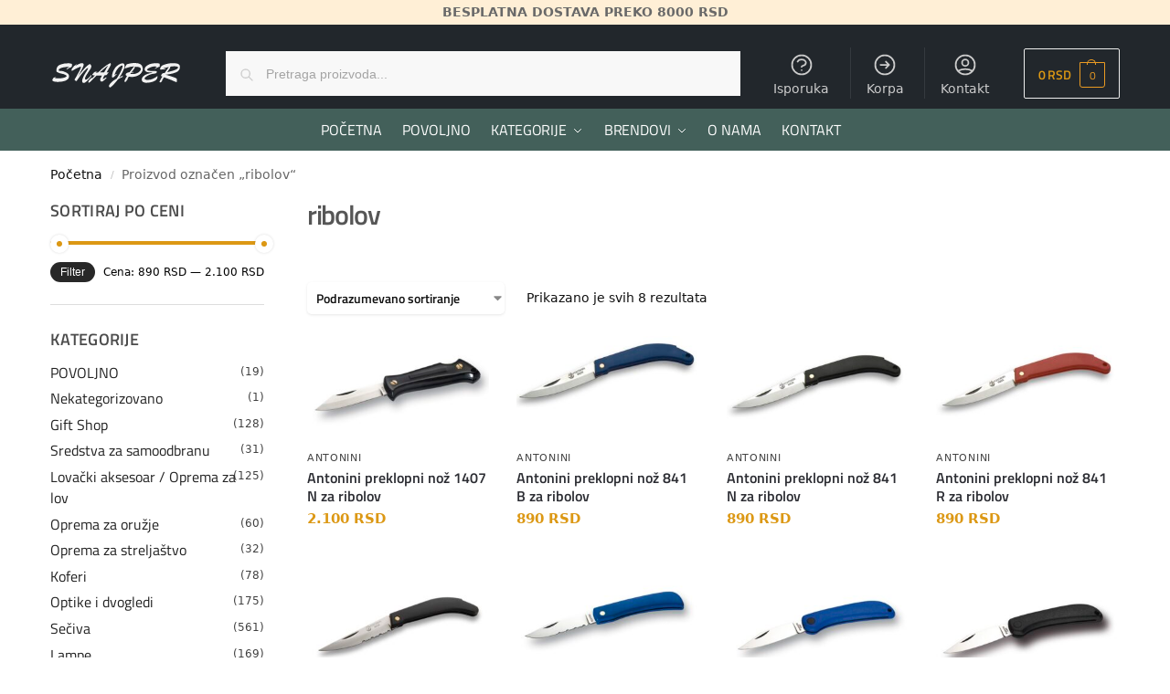

--- FILE ---
content_type: text/html; charset=UTF-8
request_url: https://www.snajper.com/oznaka-proizvoda/ribolov/
body_size: 36841
content:
<!doctype html>
<html lang="sr-RS" prefix="og: https://ogp.me/ns#">
<head>
<meta charset="UTF-8">
<meta name="viewport" content="height=device-height, width=device-width, initial-scale=1">
<link rel="profile" href="https://gmpg.org/xfn/11">
<link rel="pingback" href="https://www.snajper.com/xmlrpc.php">

	<style>img:is([sizes="auto" i], [sizes^="auto," i]) { contain-intrinsic-size: 3000px 1500px }</style>
	
<!-- Search Engine Optimization by Rank Math - https://rankmath.com/ -->
<title>Ribolov | Snajper</title>
<meta name="robots" content="follow, index, max-snippet:-1, max-video-preview:-1, max-image-preview:large"/>
<link rel="canonical" href="https://www.snajper.com/oznaka-proizvoda/ribolov/" />
<meta property="og:locale" content="sr_RS" />
<meta property="og:type" content="article" />
<meta property="og:title" content="Ribolov | Snajper" />
<meta property="og:url" content="https://www.snajper.com/oznaka-proizvoda/ribolov/" />
<meta property="og:site_name" content="Snajper" />
<meta property="article:publisher" content="https://www.facebook.com/SnajperBeograd/" />
<meta property="og:image" content="https://www.snajper.com/wp-content/uploads/2020/07/logo-snajper-web2.jpg" />
<meta property="og:image:secure_url" content="https://www.snajper.com/wp-content/uploads/2020/07/logo-snajper-web2.jpg" />
<meta property="og:image:width" content="1200" />
<meta property="og:image:height" content="630" />
<meta property="og:image:type" content="image/jpeg" />
<meta name="twitter:card" content="summary_large_image" />
<meta name="twitter:title" content="Ribolov | Snajper" />
<meta name="twitter:image" content="https://www.snajper.com/wp-content/uploads/2020/07/logo-snajper-web2.jpg" />
<meta name="twitter:label1" content="Proizvodi" />
<meta name="twitter:data1" content="8" />
<script type="application/ld+json" class="rank-math-schema">{"@context":"https://schema.org","@graph":[{"@type":"Organization","@id":"https://www.snajper.com/#organization","name":"Snajper","sameAs":["https://www.facebook.com/SnajperBeograd/"]},{"@type":"WebSite","@id":"https://www.snajper.com/#website","url":"https://www.snajper.com","name":"Snajper","publisher":{"@id":"https://www.snajper.com/#organization"},"inLanguage":"sr-RS"},{"@type":"CollectionPage","@id":"https://www.snajper.com/oznaka-proizvoda/ribolov/#webpage","url":"https://www.snajper.com/oznaka-proizvoda/ribolov/","name":"Ribolov | Snajper","isPartOf":{"@id":"https://www.snajper.com/#website"},"inLanguage":"sr-RS"}]}</script>
<!-- /Rank Math WordPress SEO plugin -->

<link rel="alternate" type="application/rss+xml" title="Snajper &raquo; dovod" href="https://www.snajper.com/feed/" />
<link rel="alternate" type="application/rss+xml" title="Snajper &raquo; dovod komentara" href="https://www.snajper.com/comments/feed/" />
<link rel="alternate" type="application/rss+xml" title="Snajper &raquo; dovod za ribolov Oznaka" href="https://www.snajper.com/oznaka-proizvoda/ribolov/feed/" />
<style type="text/css">
@keyframes cgkit-loading { 0% { background-position: 100% 50%; } 100% { background-position: 0 50%; } }
body ul.products li.product.cgkit-swatch-loading .woocommerce-image__wrapper,
body ul.products li.product.cgkit-swatch-loading .woocommerce-card__header > * { color: transparent !important; background: linear-gradient(100deg, #ececec 30%, #f5f5f5 50%, #ececec 70%); border-radius: 5px; background-size: 400%; animation: cgkit-loading 1.2s ease-in-out infinite; }
body ul.products li.product.cgkit-swatch-loading .woocommerce-image__wrapper > *,
body ul.products li.product.cgkit-swatch-loading .woocommerce-card__header > * > * { visibility: hidden; }
ul.products li.product.cgkit-swatch-loading .woocommerce-card__header .product__categories,
ul.products li.product.cgkit-swatch-loading .woocommerce-card__header .woocommerce-loop-product__title,
ul.products li.product.cgkit-swatch-loading .woocommerce-card__header .price { display: table; width: auto;  }
ul.products li.product.cgkit-swatch-loading .woocommerce-card__header .star-rating:before { visibility: hidden; }
</style>
	<style>*,::before,::after{box-sizing:border-box}html{font-family:system-ui,'Segoe UI',Roboto,Helvetica,Arial,sans-serif,'Apple Color Emoji','Segoe UI Emoji';line-height:1.5;-webkit-text-size-adjust:100%;-moz-tab-size:4;-o-tab-size:4;tab-size:4}body{margin:0}strong{font-weight:bolder}button,select{text-transform:none}button,[type='button'],[type='submit']{-webkit-appearance:button}::-moz-focus-inner{border-style:none;padding:0}:-moz-focusring{outline:1px dotted ButtonText}:-moz-ui-invalid{box-shadow:none}::-webkit-inner-spin-button,::-webkit-outer-spin-button{height:auto}[type='search']{-webkit-appearance:textfield;outline-offset:-2px}::-webkit-search-decoration{-webkit-appearance:none}::-webkit-file-upload-button{-webkit-appearance:button;font:inherit}html{-webkit-text-size-adjust:100%;-moz-text-size-adjust:100%;text-size-adjust:100%;overflow-wrap:break-word;scrollbar-gutter:stable}img{display:block;vertical-align:middle}img{display:block;max-width:100%;height:auto}h1,h4{text-wrap:pretty}a,button,input{touch-action:manipulation}body,button,input{-webkit-font-smoothing:antialiased;-moz-osx-font-smoothing:grayscale}h1,h4,p{margin:0}ul{list-style:none;margin:0;padding:0}button::-moz-focus-inner,input::-moz-focus-inner{padding:0;border:0}button{-webkit-appearance:button;background-color:transparent;background-image:none}article,header,main,nav{display:block}a{color:#2c2d33;background-color:transparent;text-decoration:none}a,button,input{touch-action:manipulation}img{max-width:100%;height:auto;border:0;border-radius:0}svg:not(:root){overflow:hidden}input[type=search]::-webkit-search-cancel-button,input[type=search]::-webkit-search-decoration{-webkit-appearance:none}ul{padding:0}p{margin:0 0 1.21575rem}ul{margin:0 0 1.41575em 20px}ul{list-style:disc}strong{font-weight:600}ins{background:0 0;font-weight:400;text-decoration:none}select{max-width:100%}button,input,select{vertical-align:baseline}button{border:none}select{width:100%;padding:0 40px 0 0.7em;padding-right:40px;background:url("data:image/svg+xml;charset=utf8,%3Csvg width='1792' height='1792' xmlns='http://www.w3.org/2000/svg'%3E%3Cg%3E%3Ctitle%3Ebackground%3C/title%3E%3Crect fill='none' id='canvas_background' height='402' width='582' y='-1' x='-1'/%3E%3C/g%3E%3Cg%3E%3Ctitle%3ELayer 1%3C/title%3E%3Cpath fill='%23888' id='svg_1' d='m1408,704q0,26 -19,45l-448,448q-19,19 -45,19t-45,-19l-448,-448q-19,-19 -19,-45t19,-45t45,-19l896,0q26,0 45,19t19,45z'/%3E%3C/g%3E%3C/svg%3E") calc(100% - 12px) 12px no-repeat;margin:0;background-size:15px 15px;-webkit-appearance:none;-moz-appearance:none;appearance:none;outline:0;border:1px solid #d2d6dc;border-radius:0.3rem;box-shadow:0 1px 2px 0 rgba(0,0,0,0.05);height:40px}@media all and (-ms-high-contrast:none),(-ms-high-contrast:active){select{padding-right:0;background-image:none}}.button{display:inline-block;padding:0.8180469716em 1.41575em;border:0;border-color:#43454b;border-radius:4px;font-size:clamp(0.875rem,0.8115rem + 0.2033vw,0.9375rem);outline:0;background:0 0;background-color:#43454b;font-weight:600;text-shadow:none;text-decoration:none;-webkit-appearance:none}input[type="search"]{outline:0;margin-bottom:0;border:1px solid #d2d6dc;border-radius:0.3rem;box-shadow:0 1px 2px 0 rgba(0,0,0,0.05);height:40px;padding:0 0.7em}input[type="search"]{padding-left:43px}input[type="search"]::-webkit-search-decoration{-webkit-appearance:none}input[type="search"]::-moz-placeholder{color:#555}.site-search input[type="search"]{border:0;background:#f8f8f8;border:1px solid #f8f8f8}.site-search form:before{left:15px;top:50%;margin-top:-7px;width:16px;height:16px}.woocommerce-product-search:before{width:18px;height:18px;content:"";display:inline-block;position:absolute;z-index:1;top:0.7em;left:0.8em;background-color:#ccc;-webkit-mask-image:url("data:image/svg+xml;charset=utf8,%3Csvg width='24' height='24' viewBox='0 0 24 24' fill='none' xmlns='http://www.w3.org/2000/svg'%3E%3Cpath d='M21 21L15 15M17 10C17 13.866 13.866 17 10 17C6.13401 17 3 13.866 3 10C3 6.13401 6.13401 3 10 3C13.866 3 17 6.13401 17 10Z' stroke='%234A5568' stroke-width='2' stroke-linecap='round' stroke-linejoin='round'/%3E%3C/svg%3E");mask-image:url("data:image/svg+xml;charset=utf8,%3Csvg width='24' height='24' viewBox='0 0 24 24' fill='none' xmlns='http://www.w3.org/2000/svg'%3E%3Cpath d='M21 21L15 15M17 10C17 13.866 13.866 17 10 17C6.13401 17 3 13.866 3 10C3 6.13401 6.13401 3 10 3C13.866 3 17 6.13401 17 10Z' stroke='%234A5568' stroke-width='2' stroke-linecap='round' stroke-linejoin='round'/%3E%3C/svg%3E");-webkit-mask-position:center;mask-position:center;-webkit-mask-repeat:no-repeat;mask-repeat:no-repeat;-webkit-mask-size:contain;mask-size:contain}h1{margin:0 0 1rem}h4{margin:0 0 0.5rem}p+h4{margin-top:1.2906835em}.alignright{display:inline;margin-top:5px}.alignright{float:right;margin-left:2.5em}.aligncenter{display:block;clear:both;margin:0 auto}@media (max-width:768px){.site{font-size:15px}input,select{font-size:16px}.site h1{font-size:30px;letter-spacing:-0.01em}}@media (min-width:993px){.site-header .col-full{display:flex;flex-wrap:wrap;align-items:center}.site-header{position:relative;z-index:20}.site-header .site-branding{line-height:1}.site-branding .logo{display:inline-block;margin:0}.site-header .custom-logo-link img{width:auto}.site-header .site-search{margin-left:3em;flex-grow:1}.site-search input{padding-top:1.45rem;padding-bottom:1.45rem}.site-header .widget{margin-bottom:0}.site-branding a{color:#111;font-weight:bold}.site-branding p{margin-top:5px;margin-bottom:0;color:#555;font-size:12px}.site-branding .site-description{display:block;margin-top:0.35rem;font-size:0.755em}.main-header{display:flex}}@media (max-width:1060px) and (min-width:993px){body:not(.header-4):not(.header-5) .site-header .site-search{width:100px}}@media (max-width:992px){.main-header{position:relative}.site-branding{display:flex;flex-direction:column;width:100%;height:70px;justify-content:center;align-items:center;text-align:center}.site-header .custom-logo-link img{width:auto}.site-branding p{margin:5px 0 -3px 0;font-size:11px;line-height:1.22;display:none}.site-header .shoptimizer-cart a.cart-contents .amount{display:none}.site-branding button.menu-toggle{position:absolute;left:15px;width:60px;height:30px;padding:0;background-color:transparent;display:block}.menu-toggle .bar{display:block;position:absolute;top:calc(50% - 1px);z-index:0;width:22px;height:2px;opacity:1;background-color:#222;transform:rotate(0deg)}.menu-toggle .bar:nth-child(1){margin-top:-7px}.menu-toggle .bar:nth-child(2){margin-top:-1px}.menu-toggle .bar:nth-child(3){margin-top:5px}.menu-toggle .bar-text{position:absolute;top:0;left:0;margin-top:8px;margin-left:28px;font-size:10px;font-weight:600;letter-spacing:0.03em}.site-header .site-header-cart{position:absolute;z-index:2;right:15px}body:not(.mobile-toggled).sticky-m .site-header{position:sticky;z-index:9;top:0;box-shadow:0 1px 15px rgba(0,0,0,0.08)}}@media (max-width:480px){.site .site-branding p{max-width:240px;line-height:1.2}}footer.copyright .widget:last-child img{width:auto;height:28.5px;margin:0}@media (max-width:992px){footer.copyright .widget:last-child img{display:block;float:none}}@media (min-width:993px){.col-full{box-sizing:content-box;margin-right:auto;margin-left:auto;max-width:1170px;padding-right:2.617924em;padding-left:2.617924em}.col-full:after{display:block;clear:both;content:""}}@media (max-width:992px){.col-full{padding-right:1em;padding-left:1em}}@media (min-width:993px){.right-archives-sidebar #secondary{float:right}.right-archives-sidebar .content-area{float:left}}.site-content{position:relative}@media (min-width:993px){.site-content:after{display:block;visibility:hidden;position:absolute;z-index:5;top:0;left:0;width:100%;height:100%;opacity:0;background:rgba(0,0,0,0.7);content:""}}@media (max-width:992px){.mobile-overlay{visibility:hidden;position:fixed;z-index:101;top:0;left:0;width:100%;height:100%;opacity:0;background:rgba(0,0,0,0.65);background:rgba(52,53,55,0.4);content:""}.close-drawer{color:#fff}}ul.products{display:flex;flex-wrap:wrap;width:calc(100% + 30px);margin-left:-15px;margin-bottom:0;clear:both}ul.products li.product{position:relative;padding-right:15px;padding-left:15px;list-style:none}@media (min-width:993px){body:not(.static-cta-buttons) ul.products li.product{align-self:flex-start}}@media (min-width:993px){ul.products li.product:not(.product-category){padding-bottom:40px}ul.products.columns-3 li.product{float:left;width:33.3053%}}@media (max-width:992px){ul.products{display:grid;grid-template-columns:repeat(2,minmax(10px,1fr));-moz-column-gap:20px;column-gap:20px;row-gap:30px;width:100%;margin-left:0}ul.products li.product{display:flex;flex-direction:column;height:100%;width:100%;padding:0;margin-bottom:0}ul.products li.product .button{margin-top:auto}}.header-widget-region{position:relative;color:#fff;background-color:#dc9814;text-align:center}.header-widget-region .widget{margin:0;padding:1em 0}.header-widget-region .widget p{margin:0;font-size:clamp(0.75rem,0.5938rem + 0.5vw,0.875rem)}@media (max-width:768px){.header-widget-region .widget{padding:0.6em 0;font-size:clamp(0.8125rem,0.749rem + 0.2033vw,0.875rem)}}.woocommerce-breadcrumb{padding-top:0.75rem;padding-bottom:0.75rem;font-size:clamp(0.75rem,0.6547rem + 0.3049vw,0.84375rem);white-space:nowrap;text-overflow:ellipsis;overflow:hidden;color:#666}@media (min-width:993px){.woocommerce-breadcrumb{padding-top:1rem;padding-bottom:1rem}}.woocommerce-breadcrumb a{color:#111}.woocommerce-breadcrumb a:first-of-type:before{display:none}.woocommerce-breadcrumb .breadcrumb-separator{display:inline-block;position:relative;top:-1px;padding:0 0.8em;opacity:0.4;font-size:0.8em}.ajax_add_to_cart.add_to_cart_button:after{position:absolute;top:50%;left:50%;margin-top:-9px;margin-left:-9px;opacity:0;content:"";display:inline-block;width:18px;height:18px;border:1px solid rgba(255,255,255,0.3);border-left-color:#fff;border-radius:50%;vertical-align:middle}@media (max-width:992px){ul.products li.product .button{opacity:1}}@media (min-width:993px){.site-header-cart{line-height:60px;margin-left:auto}.shoptimizer-cart .cart-contents{padding:0;color:#fff}.shoptimizer-cart a.cart-contents .count{position:relative}.site-header .site-header-cart{display:none;width:auto}}.shoptimizer-cart .cart-contents .count{opacity:1;font-size:0.8em}.shoptimizer-cart .cart-contents:after{margin-left:10px}.shoptimizer-cart a.cart-contents .count{display:inline-block;position:relative;width:auto;min-width:28px;height:28px;margin-left:5px;padding:3px;border:1px solid #dc9814;border-bottom-right-radius:3px;border-bottom-left-radius:3px;color:#dc9814;font-size:12px;line-height:22px;text-align:center;letter-spacing:-0.7px}.shoptimizer-cart a.cart-contents .count:after{position:absolute;bottom:90%;left:50%;width:10px;height:6px;margin-bottom:1px;margin-left:-6px;border:1px solid #dc9814;border-bottom:0;border-top-left-radius:99px;border-top-right-radius:99px;content:""}.shoptimizer-cart .cart-contents{display:block;text-decoration:none}.shoptimizer-mini-cart-wrap{overflow:hidden;position:fixed;z-index:102;top:0;right:-420px;left:auto;width:420px;height:100%;background-color:#fff;outline:none}@media (max-width:480px){.shoptimizer-mini-cart-wrap{width:100%;right:-100%}}#ajax-loading{position:absolute;z-index:100;top:0px;left:0px;width:100%;height:100%;background-color:rgba(255,255,255,0.5)}.shoptimizer-loader{display:flex;align-items:center;justify-content:center;width:100%;height:100%}.spinner{width:38px;height:38px;border:1px solid #ccc;border-bottom-color:#111;border-radius:50%;display:inline-block;box-sizing:border-box;animation:rotation 0.8s linear infinite}.cart-drawer-heading{position:absolute;margin:12px 20px;font-size:17px;font-weight:600;color:#111}.shoptimizer-mini-cart-wrap .close-drawer{display:block;position:absolute;top:12.5px;right:16px;width:26px;height:26px;color:#111;padding:0;background:none}.shoptimizer-mini-cart-wrap .close-drawer span{display:flex;width:26px;height:26px}.shoptimizer-mini-cart-wrap .widget_shopping_cart{display:flex;overflow-x:hidden;overflow-y:auto;position:relative;z-index:10;top:auto;left:auto;height:calc(100% - 50px);margin:0;margin-top:50px;padding:0px 20px 0 20px;background:#fff}.shoptimizer-mini-cart-wrap .widget_shopping_cart_content{display:flex;flex-direction:column;width:100%}@media (min-width:993px){body:not(.header-4) .col-full-nav .site-search,.mobile-menu.close-drawer,.menu-toggle,.mobile-extra{display:none}.logo-mark,.logo-mark img{display:inline-block;position:absolute}.menu-primary-menu-container{margin-left:0}.logo-mark{float:left;overflow:hidden;width:0;margin-right:0}.logo-mark img{position:relative;top:-1px;vertical-align:middle}.col-full-nav{width:100%;border-top:1px solid transparent}.shoptimizer-primary-navigation{display:flex}body:not(.header-4).sticky-d .col-full-nav{position:sticky;z-index:10;top:0}.main-navigation ul{margin:0}.main-navigation ul li{display:inline-block}.main-navigation ul li.menu-item>a{display:block}.menu-primary-menu-container>ul>li>a span{position:relative}.menu-primary-menu-container>ul>li>a{padding-right:0.55em;padding-left:0.55em}.menu-primary-menu-container>ul>li:first-child>a{padding-left:0}.main-navigation ul.menu>li.menu-item-has-children{position:relative;text-align:left}.menu-primary-menu-container>ul>li>a span:before{display:block;position:absolute;top:calc(100% + 2px);left:0;width:100%;border-bottom:1px solid #ccc;content:"";transform:scale(0,1);transform-origin:right center}.menu-primary-menu-container>ul>li.menu-item-has-children>a:after{display:inline-block;position:relative;top:1px;margin-left:6px;width:12px;height:12px;content:"";background-color:#fff}.menu-primary-menu-container>ul>li.menu-button>a span{padding:6px 16px;border-radius:30px;color:#fff;background:#444;font-size:13px;font-weight:bold}.menu-primary-menu-container>ul>li.menu-button>a{position:relative;top:-1px}.menu-primary-menu-container>ul>li.menu-button>a span:before{display:none}.main-navigation ul ul{position:absolute}.main-navigation ul.menu>li:not(.full-width)>.sub-menu-wrapper{visibility:hidden;position:absolute;right:0;left:0;opacity:0;transform:scale(0.8)}.main-navigation ul.menu>li:not(.full-width) ul.sub-menu{padding:20px 12px;box-shadow:0 1px 15px rgba(0,0,0,0.08);line-height:1.4;margin:0;width:200px;box-sizing:content-box}.main-navigation ul.menu>li:not(.full-width) a.sub-menu-link{padding:0.3em 0.8em}.main-navigation ul ul li{display:block;position:relative}.main-navigation ul.menu>li:not(.full-width) ul li .sub-menu-wrapper{visibility:hidden;position:absolute;z-index:1;top:-20px;left:220px;opacity:0}.main-navigation ul.menu>li:not(.full-width) ul li.menu-item-has-children>a:after{position:absolute;top:0px;display:inline-block;right:15px;width:13px;height:13px;content:"";background-color:#111;transform:translateX(50%) translateY(50%)}.main-navigation ul li a span strong{color:#fff;background-color:#222;font-size:9px;height:16px;line-height:16px;padding:0px 6px;display:inline-flex;margin-left:7px;position:absolute;top:2.5px;border-radius:3px}.main-navigation ul.menu li.full-width>.sub-menu-wrapper{position:absolute;visibility:hidden;left:0;width:100%;opacity:0;background:#fff;border-top:1px solid #eee}.main-navigation ul.menu li.full-width ul li>.sub-menu-wrapper{position:relative;top:auto;right:auto}.main-navigation ul.menu li.full-width{position:inherit}.main-navigation ul li.full-width .container{max-width:1170px;margin:0 auto;padding:0}.main-navigation ul li.full-width ul{position:inherit}.main-navigation ul li.full-width ul.products{display:block}.main-navigation ul li.full-width>.sub-menu-wrapper>.container>ul.sub-menu{display:flex;justify-content:center;width:100%;padding:40px 0}.main-navigation ul li.full-width>.sub-menu-wrapper>.container>ul.sub-menu>li{display:inline-block;vertical-align:top;float:none;width:23%;padding-right:25px;padding-left:25px;border-left:1px solid #eee;-moz-column-break-inside:avoid;break-inside:avoid}.main-navigation ul li.full-width>.sub-menu-wrapper>.container>ul.sub-menu>li:last-child{border-right:1px solid #eee}.main-navigation ul li.full-width>.sub-menu-wrapper>.container>ul.sub-menu ul{width:100%}.main-navigation ul.menu li.full-width>.sub-menu-wrapper li.menu-item-has-children>a,.main-navigation ul.menu li.full-width>.sub-menu-wrapper li.heading>a{margin-bottom:0.25rem}.main-navigation ul.menu li.full-width li.heading{clear:both;padding-top:15px}.main-navigation ul.menu li.full-width>.sub-menu-wrapper li{margin-bottom:0.25rem}.main-navigation ul.products li.product:not(.product-category):before{display:none}.main-navigation ul.menu li.full-width>.sub-menu-wrapper li.product:not(.product-category){padding-bottom:0}.main-navigation ul.products li.product{padding:0;width:100%}.main-navigation ul.menu li.full-width>.sub-menu-wrapper li a.button{width:100%}.main-navigation ul.menu li.full-width>.sub-menu-wrapper li a.button{position:relative}.main-navigation ul.menu ul li.menu-item-image span{font-size:0px;display:block}.main-navigation ul.menu ul li.menu-item-image img{margin-bottom:0.5rem;border-radius:4px;width:100%}.main-navigation ul.menu ul li.menu-item-image span.sub{font-size:14px;text-align:center;font-weight:600}}.secondary-navigation{display:none}@media (min-width:993px){.secondary-navigation{display:block;float:right;margin-left:auto;padding-left:1.2em}.secondary-navigation .menu{margin-right:-15px}.secondary-navigation ul{margin:0}.secondary-navigation ul li{display:inline-block;position:relative}.secondary-navigation ul li a{position:relative;display:block;padding:0.7em 0.875em 0;color:#111;font-size:14px}.secondary-navigation .menu li:not(.ri) a{padding-top:35px}.secondary-navigation .icon-wrapper{position:absolute;top:0px;left:50%;top:5px;transform:translate(-50%,0%)}.secondary-navigation .icon-wrapper svg{width:28px;height:28px}.secondary-navigation .icon-wrapper svg path{stroke-width:1.5px}.secondary-navigation .menu-item{padding:0 5px;border-left:1px solid #eee}.secondary-navigation .menu-item:first-child{border:0}}@media (max-width:992px){.col-full-nav .logo-mark,.col-full-nav .site-header-cart{display:none}.col-full-nav .shoptimizer-primary-navigation.col-full{padding:0}.main-navigation{padding-top:1rem}.main-navigation ul{list-style:none;margin:0}.main-navigation ul li{position:relative}.menu-primary-menu-container>ul>li>a{display:block;padding:0.35rem 0}.main-navigation ul.menu ul li{position:relative}.main-navigation ul.menu ul li>a{padding:0.15rem 0;display:block}.main-navigation ul.menu .sub-menu-wrapper{margin-top:0.25rem;padding-bottom:1rem;padding-left:0.5rem}.main-navigation ul.menu .sub-menu-wrapper .sub-menu-wrapper{margin-top:0.25rem;padding-bottom:0.5rem;padding-left:0.5rem}.main-navigation ul.menu>li.menu-item-has-children{position:relative}.main-navigation ul.menu .sub-menu-wrapper a.cg-menu-link{width:calc(100% - 40px)}.main-navigation ul.menu li.menu-item-has-children .sub-menu-wrapper{position:fixed;left:-99999px;opacity:0;transform:translateX(-10px)}.main-navigation ul.menu li.menu-item-has-children:not(.dropdown-open) .sub-menu-wrapper{display:block}.main-navigation ul.menu li.menu-item-has-children.dropdown-open>.sub-menu-wrapper{position:inherit;left:auto;opacity:1;transform:translateX(0)}.site-search{display:none}.col-full-nav .site-search{display:block;padding-top:20px;position:relative;z-index:4}.main-navigation ul.menu li.menu-item-has-children span.caret{display:flex;position:absolute;z-index:3;top:0px;right:0;width:30px;justify-content:center;align-items:center}.main-navigation ul.menu li.menu-item-has-children li.menu-item-has-children.dropdown-open>span.caret{transform:rotate(180deg)}.main-navigation ul.menu li.menu-item-has-children span.caret:after{display:inline-flex;width:20px;height:20px;background-color:#111;content:""}.main-navigation ul.menu li.menu-item-has-children span.caret{height:35px}.main-navigation ul.menu li.menu-item-has-children li.menu-item-has-children span.caret{height:27px;opacity:0.5}.main-navigation ul.menu li.full-width>.sub-menu-wrapper li.menu-item-has-children>a+span.caret{height:24px}.main-navigation ul.menu li.full-width>.sub-menu-wrapper li.heading>a.sub-menu-link{margin-top:0.5rem}.main-navigation ul li a span strong{position:absolute;color:#fff;background-color:#222;font-size:9px;height:16px;line-height:16px;padding:0px 6px;display:inline-flex;margin-left:7px;margin-top:3.5px;border-radius:2px}.main-navigation ul.products{grid-template-columns:repeat(1,minmax(10px,1fr));padding-right:0.5rem;margin-top:1.15rem;margin-bottom:1.5rem}.main-navigation ul.products li.product .button{margin-top:0;opacity:1}.main-navigation ul.menu ul li.menu-item-image{margin-top:0.5rem;margin-bottom:1rem}.main-navigation ul.menu .sub-menu-wrapper li.menu-item-image a.cg-menu-link{width:100%;padding-right:0.5rem}.main-navigation ul.menu ul li.menu-item-image span{font-size:0px;display:block}.main-navigation ul.menu ul li.menu-item-image img{margin-bottom:0.5rem;border-radius:4px;width:100%}.main-navigation ul.menu ul li.menu-item-image span.sub{font-size:13px;text-align:center;font-weight:600}.mobile-extra{padding:1rem 0 2rem 0}.mobile-extra .widget{margin-bottom:0}.mobile-extra .heading{margin-top:0;margin-bottom:0.25rem;padding:1rem 0 0 0;opacity:0.6;font-size:11px;letter-spacing:1px;text-transform:uppercase;font-weight:normal}.mobile-extra ul,.mobile-extra .widget p{margin:0;padding:0}.mobile-extra ul li{margin-bottom:0.35rem}.mobile-extra a{font-size:14px}.mobile-extra .review{text-align:center;border-top:1px solid #e2e2e2;padding-top:30px;font-size:14px;line-height:1.5;margin:30px 0 0 0}.mobile-extra .review::before{display:block;font-size:12px;letter-spacing:3px;content:"\2605\2605\2605\2605\2605";margin-bottom:5px;color:#ee9e13}.mobile-extra .review strong{display:block;margin-top:0.5rem;font-size:11px;letter-spacing:1px;text-transform:uppercase}.mobile-extra .review .button{margin-top:20px;display:block;font-weight:bold;color:#fff}.col-full-nav{position:fixed;z-index:102;padding:0 15px;top:0;bottom:0;height:100%;left:-300px;width:300px;min-height:100vh;min-height:-moz-available;min-height:fill-available;min-height:-webkit-fill-available;max-height:100vh;overflow-y:auto;overflow-x:hidden;background:#fff;overscroll-behavior:contain;-webkit-overflow-scrolling:touch;box-shadow:0 0 10 rgba(0,0,0,0.15)}.mobile-menu.close-drawer{visibility:hidden;position:fixed;z-index:999;top:40px;left:310px;padding:0;opacity:0}}@media (min-width:993px){ul.products li.product:not(.product-category):before{visibility:hidden;position:absolute;left:0;opacity:0;background-color:#fff;box-shadow:0 0 10px rgba(0,0,0,0.1);content:"";width:calc(100% + 0px);height:calc(100% + 30px);margin-top:-15px;margin-left:0}}ul.products li.product img{display:block;width:100%;margin:0}.woocommerce-image__wrapper{position:relative;width:100%}.woocommerce-image__wrapper .gallery-image{position:absolute;z-index:-10;top:0;left:0;opacity:0}.woocommerce-card__header{clear:both;padding-top:0.75rem}.woocommerce-card__header *{position:relative}@media (max-width:992px){li.product:not(.product-category) .woocommerce-card__header{display:flex;flex-direction:column;flex:1}}li.product p.product__categories,li.menu-item-product p.product__categories{position:relative;margin-bottom:0.25rem;-webkit-font-smoothing:antialiased;color:#444;line-height:1.4;font-size:clamp(0.625rem,0.5615rem + 0.2033vw,0.6875rem);letter-spacing:0.7px;text-transform:uppercase;margin-bottom:0}li.product p.product__categories a,li.menu-item-product p.product__categories a{color:#444}ul.products li.product .woocommerce-loop-product__title{padding-top:0.25rem;padding-bottom:0.25rem}ul.products li.product .woocommerce-LoopProduct-link{display:block;color:#2c2d33;-webkit-backface-visibility:hidden}@media (max-width:770px){.m-grid-2 ul.products li.product .woocommerce-loop-product__title{font-size:clamp(0.8125rem,0.749rem + 0.2033vw,0.875rem)}}ul.products li.product .price{display:block;margin-bottom:0.75rem;color:#111;font-size:clamp(0.75rem,0.623rem + 0.4065vw,0.875rem)}.price del{color:#72767c;margin-right:0.25rem;font-size:0.85em;font-weight:normal}ul.products li.product .price ins{font-weight:bold}ul.products li.product .button{display:block;position:absolute;z-index:1;bottom:0;width:calc(100% - 30px);height:40px;padding:0;border-radius:4px;opacity:0;font-size:clamp(0.75rem,0.623rem + 0.4065vw,0.875rem);font-weight:600;line-height:40px;text-align:center}@media (max-width:992px){ul.products li.product .button,ul.products li.product .add_to_cart_button{position:relative;width:100%;opacity:1}}@media (max-width:770px){ul.products li.product .button{padding:8px 12px;height:auto;line-height:inherit}}ul.products li.product .product-label{display:flex;flex-flow:row wrap;justify-content:center}.product-label{position:absolute;z-index:1;top:-5px;left:5px;min-width:46px;max-width:50%;min-height:46px;align-items:center;padding:5px 7px;border-radius:35px;color:#fff;background-color:#3bb54a;font-size:12px;letter-spacing:0.4px;text-transform:uppercase;word-break:break-all}.product-label.type-bubble{top:10px;left:10px;z-index:1;min-width:inherit;min-height:inherit;font-size:11px;border-radius:3px;padding:3px 6px;line-height:15px}@media (max-width:992px){.woocommerce-image__wrapper .gallery-image{position:relative;opacity:1;z-index:inherit}.shoptimizer-plp-carousel-container{display:flex;width:100%;height:100%;overflow-x:scroll;scroll-snap-type:x mandatory;-webkit-overflow-scrolling:touch;scroll-behavior:smooth;scrollbar-width:none}.shoptimizer-plp-carousel-container .shoptimizer-plp-image-wrapper{display:flex;width:calc(200%)}.shoptimizer-plp-carousel-container img{width:100%;height:100%;scroll-snap-align:center;-o-object-fit:cover;object-fit:cover;flex-shrink:0}.woocommerce-image__wrapper .shoptimizer-plp-carousel--pagination{display:none}.shoptimizer-plp-carousel--pagination{position:absolute;bottom:5px;left:50%;transform:translateX(-50%);display:flex;justify-content:center;align-items:center}.shoptimizer-plp-carousel--dot{height:6px;width:6px;margin:0 2px;background-color:#fff;border:1px solid #111;border-radius:50%;display:inline-block}.shoptimizer-plp-carousel--dot.active{background-color:#111}}.col-full.topbar-wrapper{max-width:100%;border-bottom:1px solid #eee}.top-bar form{margin:0}.top-bar select{font-size:13px;height:26px;background-size:12px 12px;background-position:calc(100% - 7px)}.top-bar .col-full{display:flex;padding:0;align-items:center}.top-bar p{margin:0}.top-bar-left{display:flex;flex:1}.top-bar-center{display:flex;justify-content:center;max-width:45%;text-align:center}.top-bar-right{flex:1;display:flex;justify-content:flex-end}@media (max-width:992px){.topbar-wrapper .top-bar{padding:0.6rem 0;font-size:clamp(0.75rem,0.623rem + 0.4065vw,0.875rem)}.top-bar{border-bottom:none}.top-bar select{font-size:13px}.top-bar .col-full{padding:0}}@media (max-width:768px){.col-full.topbar-wrapper.hide-on-mobile{display:none}.top-bar .col-full,.top-bar-left,.top-bar-center,.top-bar-right{display:block;text-align:center;max-width:100%}.top-bar select{margin-top:5px;width:100%}}.widget .widget-title{display:block;margin-bottom:0.65em;color:#111}.widget ul{margin-bottom:0;margin-left:0;list-style:none}@media (min-width:993px){.widget-area{padding-bottom:2rem}}@media (max-width:992px){.widget-area{padding-top:2rem;padding-bottom:1rem}}#secondary .widget{margin-bottom:1.5rem;padding-bottom:1.5rem;border-bottom:1px solid #ddd;display:flex;flex-direction:column}.widget li,.site-content .widget li{margin-bottom:0.4em;font-size:14px;line-height:1.45}.widget-area .widget a{color:#222}.widget_product_search form{position:relative}.widget_product_search input{width:100%}.widget_product_search form button[type="submit"]{clip:rect(1px 1px 1px 1px);position:absolute!important;right:0px}.widget p{margin-bottom:1em;font-size:14px;line-height:1.5}.widget p:last-child{margin-bottom:0}.widget h4{font-size:20px}@media (max-width:992px){.widget-area .textwidget img{max-width:40%}}@keyframes rotation{0%{transform:rotate(0deg)}100%{transform:rotate(360deg)}}.menu-primary-menu-container>ul>li.menu-item-has-children>a:after,.main-navigation ul.menu li.menu-item-has-children span.caret:after{-webkit-mask-image:url("data:image/svg+xml;charset=utf8,%3Csvg width='24' height='24' viewBox='0 0 24 24' fill='none' xmlns='http://www.w3.org/2000/svg'%3E%3Cpath d='M19 9L12 16L5 9' stroke='%234A5568' stroke-width='2' stroke-linecap='round' stroke-linejoin='round'/%3E%3C/svg%3E");mask-image:url("data:image/svg+xml;charset=utf8,%3Csvg width='24' height='24' viewBox='0 0 24 24' fill='none' xmlns='http://www.w3.org/2000/svg'%3E%3Cpath d='M19 9L12 16L5 9' stroke='%234A5568' stroke-width='2' stroke-linecap='round' stroke-linejoin='round'/%3E%3C/svg%3E")}.main-navigation ul.menu>li:not(.full-width) ul li.menu-item-has-children>a:after{-webkit-mask-image:url("data:image/svg+xml;charset=utf8,%3Csvg width='24' height='24' viewBox='0 0 24 24' fill='none' xmlns='http://www.w3.org/2000/svg'%3E%3Cpath d='M9 5L16 12L9 19' stroke='%234A5568' stroke-width='2' stroke-linecap='round' stroke-linejoin='round'/%3E%3C/svg%3E");mask-image:url("data:image/svg+xml;charset=utf8,%3Csvg width='24' height='24' viewBox='0 0 24 24' fill='none' xmlns='http://www.w3.org/2000/svg'%3E%3Cpath d='M9 5L16 12L9 19' stroke='%234A5568' stroke-width='2' stroke-linecap='round' stroke-linejoin='round'/%3E%3C/svg%3E")}.grid article.post a.post-thumbnail:before{-webkit-mask-image:url("data:image/svg+xml;charset=utf8,%3Csvg width='24' height='24' viewBox='0 0 24 24' fill='none' xmlns='http://www.w3.org/2000/svg'%3E%3Cpath d='M14 5L21 12M21 12L14 19M21 12L3 12' stroke='%234A5568' stroke-width='2' stroke-linecap='round' stroke-linejoin='round'/%3E%3C/svg%3E");mask-image:url("data:image/svg+xml;charset=utf8,%3Csvg width='24' height='24' viewBox='0 0 24 24' fill='none' xmlns='http://www.w3.org/2000/svg'%3E%3Cpath d='M14 5L21 12M21 12L14 19M21 12L3 12' stroke='%234A5568' stroke-width='2' stroke-linecap='round' stroke-linejoin='round'/%3E%3C/svg%3E")}.grid article.post a.post-thumbnail:before,.menu-primary-menu-container>ul>li.menu-item-has-children>a:after,.main-navigation ul.menu>li:not(.full-width) ul li.menu-item-has-children>a:after,.main-navigation ul.menu li.menu-item-has-children span.caret:after{-webkit-mask-position:center;mask-position:center;-webkit-mask-repeat:no-repeat;mask-repeat:no-repeat;-webkit-mask-size:contain;mask-size:contain}.sr-only,.screen-reader-text{position:absolute;visibility:hidden;width:1px;height:1px;padding:0;margin:-1px;overflow:hidden;clip:rect(0,0,0,0);white-space:nowrap;border-width:0}@media (max-width:992px){.hide-on-mobile{display:none!important}}</style><script type="text/javascript">
/* <![CDATA[ */
window._wpemojiSettings = {"baseUrl":"https:\/\/s.w.org\/images\/core\/emoji\/16.0.1\/72x72\/","ext":".png","svgUrl":"https:\/\/s.w.org\/images\/core\/emoji\/16.0.1\/svg\/","svgExt":".svg","source":{"concatemoji":"https:\/\/www.snajper.com\/wp-includes\/js\/wp-emoji-release.min.js?ver=6.8.3"}};
/*! This file is auto-generated */
!function(s,n){var o,i,e;function c(e){try{var t={supportTests:e,timestamp:(new Date).valueOf()};sessionStorage.setItem(o,JSON.stringify(t))}catch(e){}}function p(e,t,n){e.clearRect(0,0,e.canvas.width,e.canvas.height),e.fillText(t,0,0);var t=new Uint32Array(e.getImageData(0,0,e.canvas.width,e.canvas.height).data),a=(e.clearRect(0,0,e.canvas.width,e.canvas.height),e.fillText(n,0,0),new Uint32Array(e.getImageData(0,0,e.canvas.width,e.canvas.height).data));return t.every(function(e,t){return e===a[t]})}function u(e,t){e.clearRect(0,0,e.canvas.width,e.canvas.height),e.fillText(t,0,0);for(var n=e.getImageData(16,16,1,1),a=0;a<n.data.length;a++)if(0!==n.data[a])return!1;return!0}function f(e,t,n,a){switch(t){case"flag":return n(e,"\ud83c\udff3\ufe0f\u200d\u26a7\ufe0f","\ud83c\udff3\ufe0f\u200b\u26a7\ufe0f")?!1:!n(e,"\ud83c\udde8\ud83c\uddf6","\ud83c\udde8\u200b\ud83c\uddf6")&&!n(e,"\ud83c\udff4\udb40\udc67\udb40\udc62\udb40\udc65\udb40\udc6e\udb40\udc67\udb40\udc7f","\ud83c\udff4\u200b\udb40\udc67\u200b\udb40\udc62\u200b\udb40\udc65\u200b\udb40\udc6e\u200b\udb40\udc67\u200b\udb40\udc7f");case"emoji":return!a(e,"\ud83e\udedf")}return!1}function g(e,t,n,a){var r="undefined"!=typeof WorkerGlobalScope&&self instanceof WorkerGlobalScope?new OffscreenCanvas(300,150):s.createElement("canvas"),o=r.getContext("2d",{willReadFrequently:!0}),i=(o.textBaseline="top",o.font="600 32px Arial",{});return e.forEach(function(e){i[e]=t(o,e,n,a)}),i}function t(e){var t=s.createElement("script");t.src=e,t.defer=!0,s.head.appendChild(t)}"undefined"!=typeof Promise&&(o="wpEmojiSettingsSupports",i=["flag","emoji"],n.supports={everything:!0,everythingExceptFlag:!0},e=new Promise(function(e){s.addEventListener("DOMContentLoaded",e,{once:!0})}),new Promise(function(t){var n=function(){try{var e=JSON.parse(sessionStorage.getItem(o));if("object"==typeof e&&"number"==typeof e.timestamp&&(new Date).valueOf()<e.timestamp+604800&&"object"==typeof e.supportTests)return e.supportTests}catch(e){}return null}();if(!n){if("undefined"!=typeof Worker&&"undefined"!=typeof OffscreenCanvas&&"undefined"!=typeof URL&&URL.createObjectURL&&"undefined"!=typeof Blob)try{var e="postMessage("+g.toString()+"("+[JSON.stringify(i),f.toString(),p.toString(),u.toString()].join(",")+"));",a=new Blob([e],{type:"text/javascript"}),r=new Worker(URL.createObjectURL(a),{name:"wpTestEmojiSupports"});return void(r.onmessage=function(e){c(n=e.data),r.terminate(),t(n)})}catch(e){}c(n=g(i,f,p,u))}t(n)}).then(function(e){for(var t in e)n.supports[t]=e[t],n.supports.everything=n.supports.everything&&n.supports[t],"flag"!==t&&(n.supports.everythingExceptFlag=n.supports.everythingExceptFlag&&n.supports[t]);n.supports.everythingExceptFlag=n.supports.everythingExceptFlag&&!n.supports.flag,n.DOMReady=!1,n.readyCallback=function(){n.DOMReady=!0}}).then(function(){return e}).then(function(){var e;n.supports.everything||(n.readyCallback(),(e=n.source||{}).concatemoji?t(e.concatemoji):e.wpemoji&&e.twemoji&&(t(e.twemoji),t(e.wpemoji)))}))}((window,document),window._wpemojiSettings);
/* ]]> */
</script>

<style id='wp-emoji-styles-inline-css' type='text/css'>

	img.wp-smiley, img.emoji {
		display: inline !important;
		border: none !important;
		box-shadow: none !important;
		height: 1em !important;
		width: 1em !important;
		margin: 0 0.07em !important;
		vertical-align: -0.1em !important;
		background: none !important;
		padding: 0 !important;
	}
</style>
<link rel='stylesheet' id='wp-block-library-css' href='https://www.snajper.com/wp-includes/css/dist/block-library/style.min.css?ver=6.8.3' type='text/css' media='all' />
<style id='global-styles-inline-css' type='text/css'>
:root{--wp--preset--aspect-ratio--square: 1;--wp--preset--aspect-ratio--4-3: 4/3;--wp--preset--aspect-ratio--3-4: 3/4;--wp--preset--aspect-ratio--3-2: 3/2;--wp--preset--aspect-ratio--2-3: 2/3;--wp--preset--aspect-ratio--16-9: 16/9;--wp--preset--aspect-ratio--9-16: 9/16;--wp--preset--color--black: #000000;--wp--preset--color--cyan-bluish-gray: #abb8c3;--wp--preset--color--white: #ffffff;--wp--preset--color--pale-pink: #f78da7;--wp--preset--color--vivid-red: #cf2e2e;--wp--preset--color--luminous-vivid-orange: #ff6900;--wp--preset--color--luminous-vivid-amber: #fcb900;--wp--preset--color--light-green-cyan: #7bdcb5;--wp--preset--color--vivid-green-cyan: #00d084;--wp--preset--color--pale-cyan-blue: #8ed1fc;--wp--preset--color--vivid-cyan-blue: #0693e3;--wp--preset--color--vivid-purple: #9b51e0;--wp--preset--gradient--vivid-cyan-blue-to-vivid-purple: linear-gradient(135deg,rgba(6,147,227,1) 0%,rgb(155,81,224) 100%);--wp--preset--gradient--light-green-cyan-to-vivid-green-cyan: linear-gradient(135deg,rgb(122,220,180) 0%,rgb(0,208,130) 100%);--wp--preset--gradient--luminous-vivid-amber-to-luminous-vivid-orange: linear-gradient(135deg,rgba(252,185,0,1) 0%,rgba(255,105,0,1) 100%);--wp--preset--gradient--luminous-vivid-orange-to-vivid-red: linear-gradient(135deg,rgba(255,105,0,1) 0%,rgb(207,46,46) 100%);--wp--preset--gradient--very-light-gray-to-cyan-bluish-gray: linear-gradient(135deg,rgb(238,238,238) 0%,rgb(169,184,195) 100%);--wp--preset--gradient--cool-to-warm-spectrum: linear-gradient(135deg,rgb(74,234,220) 0%,rgb(151,120,209) 20%,rgb(207,42,186) 40%,rgb(238,44,130) 60%,rgb(251,105,98) 80%,rgb(254,248,76) 100%);--wp--preset--gradient--blush-light-purple: linear-gradient(135deg,rgb(255,206,236) 0%,rgb(152,150,240) 100%);--wp--preset--gradient--blush-bordeaux: linear-gradient(135deg,rgb(254,205,165) 0%,rgb(254,45,45) 50%,rgb(107,0,62) 100%);--wp--preset--gradient--luminous-dusk: linear-gradient(135deg,rgb(255,203,112) 0%,rgb(199,81,192) 50%,rgb(65,88,208) 100%);--wp--preset--gradient--pale-ocean: linear-gradient(135deg,rgb(255,245,203) 0%,rgb(182,227,212) 50%,rgb(51,167,181) 100%);--wp--preset--gradient--electric-grass: linear-gradient(135deg,rgb(202,248,128) 0%,rgb(113,206,126) 100%);--wp--preset--gradient--midnight: linear-gradient(135deg,rgb(2,3,129) 0%,rgb(40,116,252) 100%);--wp--preset--font-size--small: clamp(1rem, 1rem + ((1vw - 0.2rem) * 0.368), 1.2rem);--wp--preset--font-size--medium: clamp(1rem, 1rem + ((1vw - 0.2rem) * 0.92), 1.5rem);--wp--preset--font-size--large: clamp(1.5rem, 1.5rem + ((1vw - 0.2rem) * 0.92), 2rem);--wp--preset--font-size--x-large: clamp(1.5rem, 1.5rem + ((1vw - 0.2rem) * 1.379), 2.25rem);--wp--preset--font-size--x-small: 0.85rem;--wp--preset--font-size--base: clamp(1rem, 1rem + ((1vw - 0.2rem) * 0.46), 1.25rem);--wp--preset--font-size--xx-large: clamp(2rem, 2rem + ((1vw - 0.2rem) * 1.839), 3rem);--wp--preset--font-size--xxx-large: clamp(2.25rem, 2.25rem + ((1vw - 0.2rem) * 3.218), 4rem);--wp--preset--spacing--20: 0.44rem;--wp--preset--spacing--30: 0.67rem;--wp--preset--spacing--40: 1rem;--wp--preset--spacing--50: 1.5rem;--wp--preset--spacing--60: 2.25rem;--wp--preset--spacing--70: 3.38rem;--wp--preset--spacing--80: 5.06rem;--wp--preset--spacing--small: clamp(.25rem, 2.5vw, 0.75rem);--wp--preset--spacing--medium: clamp(1rem, 4vw, 2rem);--wp--preset--spacing--large: clamp(1.25rem, 6vw, 3rem);--wp--preset--spacing--x-large: clamp(3rem, 7vw, 5rem);--wp--preset--spacing--xx-large: clamp(4rem, 9vw, 7rem);--wp--preset--spacing--xxx-large: clamp(5rem, 12vw, 9rem);--wp--preset--spacing--xxxx-large: clamp(6rem, 14vw, 13rem);--wp--preset--shadow--natural: 6px 6px 9px rgba(0, 0, 0, 0.2);--wp--preset--shadow--deep: 12px 12px 50px rgba(0, 0, 0, 0.4);--wp--preset--shadow--sharp: 6px 6px 0px rgba(0, 0, 0, 0.2);--wp--preset--shadow--outlined: 6px 6px 0px -3px rgba(255, 255, 255, 1), 6px 6px rgba(0, 0, 0, 1);--wp--preset--shadow--crisp: 6px 6px 0px rgba(0, 0, 0, 1);--wp--custom--line-height--none: 1;--wp--custom--line-height--tight: 1.1;--wp--custom--line-height--snug: 1.2;--wp--custom--line-height--normal: 1.5;--wp--custom--line-height--relaxed: 1.625;--wp--custom--line-height--loose: 2;--wp--custom--line-height--body: 1.618;}:root { --wp--style--global--content-size: 900px;--wp--style--global--wide-size: 1190px; }:where(body) { margin: 0; }.wp-site-blocks { padding-top: var(--wp--style--root--padding-top); padding-bottom: var(--wp--style--root--padding-bottom); }.has-global-padding { padding-right: var(--wp--style--root--padding-right); padding-left: var(--wp--style--root--padding-left); }.has-global-padding > .alignfull { margin-right: calc(var(--wp--style--root--padding-right) * -1); margin-left: calc(var(--wp--style--root--padding-left) * -1); }.has-global-padding :where(:not(.alignfull.is-layout-flow) > .has-global-padding:not(.wp-block-block, .alignfull)) { padding-right: 0; padding-left: 0; }.has-global-padding :where(:not(.alignfull.is-layout-flow) > .has-global-padding:not(.wp-block-block, .alignfull)) > .alignfull { margin-left: 0; margin-right: 0; }.wp-site-blocks > .alignleft { float: left; margin-right: 2em; }.wp-site-blocks > .alignright { float: right; margin-left: 2em; }.wp-site-blocks > .aligncenter { justify-content: center; margin-left: auto; margin-right: auto; }:where(.wp-site-blocks) > * { margin-block-start: var(--wp--preset--spacing--medium); margin-block-end: 0; }:where(.wp-site-blocks) > :first-child { margin-block-start: 0; }:where(.wp-site-blocks) > :last-child { margin-block-end: 0; }:root { --wp--style--block-gap: var(--wp--preset--spacing--medium); }:root :where(.is-layout-flow) > :first-child{margin-block-start: 0;}:root :where(.is-layout-flow) > :last-child{margin-block-end: 0;}:root :where(.is-layout-flow) > *{margin-block-start: var(--wp--preset--spacing--medium);margin-block-end: 0;}:root :where(.is-layout-constrained) > :first-child{margin-block-start: 0;}:root :where(.is-layout-constrained) > :last-child{margin-block-end: 0;}:root :where(.is-layout-constrained) > *{margin-block-start: var(--wp--preset--spacing--medium);margin-block-end: 0;}:root :where(.is-layout-flex){gap: var(--wp--preset--spacing--medium);}:root :where(.is-layout-grid){gap: var(--wp--preset--spacing--medium);}.is-layout-flow > .alignleft{float: left;margin-inline-start: 0;margin-inline-end: 2em;}.is-layout-flow > .alignright{float: right;margin-inline-start: 2em;margin-inline-end: 0;}.is-layout-flow > .aligncenter{margin-left: auto !important;margin-right: auto !important;}.is-layout-constrained > .alignleft{float: left;margin-inline-start: 0;margin-inline-end: 2em;}.is-layout-constrained > .alignright{float: right;margin-inline-start: 2em;margin-inline-end: 0;}.is-layout-constrained > .aligncenter{margin-left: auto !important;margin-right: auto !important;}.is-layout-constrained > :where(:not(.alignleft):not(.alignright):not(.alignfull)){max-width: var(--wp--style--global--content-size);margin-left: auto !important;margin-right: auto !important;}.is-layout-constrained > .alignwide{max-width: var(--wp--style--global--wide-size);}body .is-layout-flex{display: flex;}.is-layout-flex{flex-wrap: wrap;align-items: center;}.is-layout-flex > :is(*, div){margin: 0;}body .is-layout-grid{display: grid;}.is-layout-grid > :is(*, div){margin: 0;}body{font-family: var(--wp--preset--font-family--primary);--wp--style--root--padding-top: 0;--wp--style--root--padding-right: var(--wp--preset--spacing--medium);--wp--style--root--padding-bottom: 0;--wp--style--root--padding-left: var(--wp--preset--spacing--medium);}a:where(:not(.wp-element-button)){text-decoration: false;}:root :where(.wp-element-button, .wp-block-button__link){background-color: #32373c;border-width: 0;color: #fff;font-family: inherit;font-size: inherit;line-height: inherit;padding: calc(0.667em + 2px) calc(1.333em + 2px);text-decoration: none;}.has-black-color{color: var(--wp--preset--color--black) !important;}.has-cyan-bluish-gray-color{color: var(--wp--preset--color--cyan-bluish-gray) !important;}.has-white-color{color: var(--wp--preset--color--white) !important;}.has-pale-pink-color{color: var(--wp--preset--color--pale-pink) !important;}.has-vivid-red-color{color: var(--wp--preset--color--vivid-red) !important;}.has-luminous-vivid-orange-color{color: var(--wp--preset--color--luminous-vivid-orange) !important;}.has-luminous-vivid-amber-color{color: var(--wp--preset--color--luminous-vivid-amber) !important;}.has-light-green-cyan-color{color: var(--wp--preset--color--light-green-cyan) !important;}.has-vivid-green-cyan-color{color: var(--wp--preset--color--vivid-green-cyan) !important;}.has-pale-cyan-blue-color{color: var(--wp--preset--color--pale-cyan-blue) !important;}.has-vivid-cyan-blue-color{color: var(--wp--preset--color--vivid-cyan-blue) !important;}.has-vivid-purple-color{color: var(--wp--preset--color--vivid-purple) !important;}.has-black-background-color{background-color: var(--wp--preset--color--black) !important;}.has-cyan-bluish-gray-background-color{background-color: var(--wp--preset--color--cyan-bluish-gray) !important;}.has-white-background-color{background-color: var(--wp--preset--color--white) !important;}.has-pale-pink-background-color{background-color: var(--wp--preset--color--pale-pink) !important;}.has-vivid-red-background-color{background-color: var(--wp--preset--color--vivid-red) !important;}.has-luminous-vivid-orange-background-color{background-color: var(--wp--preset--color--luminous-vivid-orange) !important;}.has-luminous-vivid-amber-background-color{background-color: var(--wp--preset--color--luminous-vivid-amber) !important;}.has-light-green-cyan-background-color{background-color: var(--wp--preset--color--light-green-cyan) !important;}.has-vivid-green-cyan-background-color{background-color: var(--wp--preset--color--vivid-green-cyan) !important;}.has-pale-cyan-blue-background-color{background-color: var(--wp--preset--color--pale-cyan-blue) !important;}.has-vivid-cyan-blue-background-color{background-color: var(--wp--preset--color--vivid-cyan-blue) !important;}.has-vivid-purple-background-color{background-color: var(--wp--preset--color--vivid-purple) !important;}.has-black-border-color{border-color: var(--wp--preset--color--black) !important;}.has-cyan-bluish-gray-border-color{border-color: var(--wp--preset--color--cyan-bluish-gray) !important;}.has-white-border-color{border-color: var(--wp--preset--color--white) !important;}.has-pale-pink-border-color{border-color: var(--wp--preset--color--pale-pink) !important;}.has-vivid-red-border-color{border-color: var(--wp--preset--color--vivid-red) !important;}.has-luminous-vivid-orange-border-color{border-color: var(--wp--preset--color--luminous-vivid-orange) !important;}.has-luminous-vivid-amber-border-color{border-color: var(--wp--preset--color--luminous-vivid-amber) !important;}.has-light-green-cyan-border-color{border-color: var(--wp--preset--color--light-green-cyan) !important;}.has-vivid-green-cyan-border-color{border-color: var(--wp--preset--color--vivid-green-cyan) !important;}.has-pale-cyan-blue-border-color{border-color: var(--wp--preset--color--pale-cyan-blue) !important;}.has-vivid-cyan-blue-border-color{border-color: var(--wp--preset--color--vivid-cyan-blue) !important;}.has-vivid-purple-border-color{border-color: var(--wp--preset--color--vivid-purple) !important;}.has-vivid-cyan-blue-to-vivid-purple-gradient-background{background: var(--wp--preset--gradient--vivid-cyan-blue-to-vivid-purple) !important;}.has-light-green-cyan-to-vivid-green-cyan-gradient-background{background: var(--wp--preset--gradient--light-green-cyan-to-vivid-green-cyan) !important;}.has-luminous-vivid-amber-to-luminous-vivid-orange-gradient-background{background: var(--wp--preset--gradient--luminous-vivid-amber-to-luminous-vivid-orange) !important;}.has-luminous-vivid-orange-to-vivid-red-gradient-background{background: var(--wp--preset--gradient--luminous-vivid-orange-to-vivid-red) !important;}.has-very-light-gray-to-cyan-bluish-gray-gradient-background{background: var(--wp--preset--gradient--very-light-gray-to-cyan-bluish-gray) !important;}.has-cool-to-warm-spectrum-gradient-background{background: var(--wp--preset--gradient--cool-to-warm-spectrum) !important;}.has-blush-light-purple-gradient-background{background: var(--wp--preset--gradient--blush-light-purple) !important;}.has-blush-bordeaux-gradient-background{background: var(--wp--preset--gradient--blush-bordeaux) !important;}.has-luminous-dusk-gradient-background{background: var(--wp--preset--gradient--luminous-dusk) !important;}.has-pale-ocean-gradient-background{background: var(--wp--preset--gradient--pale-ocean) !important;}.has-electric-grass-gradient-background{background: var(--wp--preset--gradient--electric-grass) !important;}.has-midnight-gradient-background{background: var(--wp--preset--gradient--midnight) !important;}.has-small-font-size{font-size: var(--wp--preset--font-size--small) !important;}.has-medium-font-size{font-size: var(--wp--preset--font-size--medium) !important;}.has-large-font-size{font-size: var(--wp--preset--font-size--large) !important;}.has-x-large-font-size{font-size: var(--wp--preset--font-size--x-large) !important;}.has-x-small-font-size{font-size: var(--wp--preset--font-size--x-small) !important;}.has-base-font-size{font-size: var(--wp--preset--font-size--base) !important;}.has-xx-large-font-size{font-size: var(--wp--preset--font-size--xx-large) !important;}.has-xxx-large-font-size{font-size: var(--wp--preset--font-size--xxx-large) !important;}
:root :where(.wp-block-columns){margin-bottom: 0px;}
:root :where(.wp-block-pullquote){font-size: clamp(0.984em, 0.984rem + ((1vw - 0.2em) * 0.949), 1.5em);line-height: 1.6;}
:root :where(.wp-block-spacer){margin-top: 0 !important;}
</style>
<link rel='stylesheet' id='commercekit-ajax-search-css-css' href='https://www.snajper.com/wp-content/plugins/commercegurus-commercekit/assets/css/ajax-search.css?ver=2.4.2' type='text/css' media='all' />
<link rel='stylesheet' id='commercekit-as-tooltip-css-css' href='https://www.snajper.com/wp-content/plugins/commercegurus-commercekit/assets/css/commercegurus-as-tooltip.css?ver=2.4.2' type='text/css' media='all' />
<style id='woocommerce-inline-inline-css' type='text/css'>
.woocommerce form .form-row .required { visibility: visible; }
</style>
<link rel="preload" as="style" onload="this.onload=null;this.rel='stylesheet'" id="shoptimizer-main-min-preload-css" href="https://www.snajper.com/wp-content/themes/shoptimizer/assets/css/main/main.min.css?ver=2.8.13" type="text/css" media="all" /><noscript><link rel='stylesheet' id='shoptimizer-main-min-css' href='https://www.snajper.com/wp-content/themes/shoptimizer/assets/css/main/main.min.css?ver=2.8.13' type='text/css' media='all' />
</noscript><script>!function(n){"use strict";n.loadCSS||(n.loadCSS=function(){});var o=loadCSS.relpreload={};if(o.support=function(){var e;try{e=n.document.createElement("link").relList.supports("preload")}catch(t){e=!1}return function(){return e}}(),o.bindMediaToggle=function(t){var e=t.media||"all";function a(){t.media=e}t.addEventListener?t.addEventListener("load",a):t.attachEvent&&t.attachEvent("onload",a),setTimeout(function(){t.rel="stylesheet",t.media="only x"}),setTimeout(a,3e3)},o.poly=function(){if(!o.support())for(var t=n.document.getElementsByTagName("link"),e=0;e<t.length;e++){var a=t[e];"preload"!==a.rel||"style"!==a.getAttribute("as")||a.getAttribute("data-loadcss")||(a.setAttribute("data-loadcss",!0),o.bindMediaToggle(a))}},!o.support()){o.poly();var t=n.setInterval(o.poly,500);n.addEventListener?n.addEventListener("load",function(){o.poly(),n.clearInterval(t)}):n.attachEvent&&n.attachEvent("onload",function(){o.poly(),n.clearInterval(t)})}"undefined"!=typeof exports?exports.loadCSS=loadCSS:n.loadCSS=loadCSS}("undefined"!=typeof global?global:this);</script><link rel='stylesheet' id='shoptimizer-blog-min-css' href='https://www.snajper.com/wp-content/themes/shoptimizer/assets/css/main/blog.min.css?ver=2.8.13' type='text/css' media='all' />
<link rel='stylesheet' id='shoptimizer-dynamic-style-css' href='https://www.snajper.com/wp-content/themes/shoptimizer/assets/css/main/dynamic.css?ver=2.8.13' type='text/css' media='all' />
<style id='shoptimizer-dynamic-style-inline-css' type='text/css'>
/* cyrillic-ext */
@font-face {
  font-family: 'Roboto';
  font-style: normal;
  font-weight: 400;
  font-display: swap;
  src: url(https://www.snajper.com/wp-content/fonts/roboto/KFOmCnqEu92Fr1Mu72xKOzY.woff2) format('woff2');
  unicode-range: U+0460-052F, U+1C80-1C88, U+20B4, U+2DE0-2DFF, U+A640-A69F, U+FE2E-FE2F;
}
/* cyrillic */
@font-face {
  font-family: 'Roboto';
  font-style: normal;
  font-weight: 400;
  font-display: swap;
  src: url(https://www.snajper.com/wp-content/fonts/roboto/KFOmCnqEu92Fr1Mu5mxKOzY.woff2) format('woff2');
  unicode-range: U+0301, U+0400-045F, U+0490-0491, U+04B0-04B1, U+2116;
}
/* greek-ext */
@font-face {
  font-family: 'Roboto';
  font-style: normal;
  font-weight: 400;
  font-display: swap;
  src: url(https://www.snajper.com/wp-content/fonts/roboto/KFOmCnqEu92Fr1Mu7mxKOzY.woff2) format('woff2');
  unicode-range: U+1F00-1FFF;
}
/* greek */
@font-face {
  font-family: 'Roboto';
  font-style: normal;
  font-weight: 400;
  font-display: swap;
  src: url(https://www.snajper.com/wp-content/fonts/roboto/KFOmCnqEu92Fr1Mu4WxKOzY.woff2) format('woff2');
  unicode-range: U+0370-0377, U+037A-037F, U+0384-038A, U+038C, U+038E-03A1, U+03A3-03FF;
}
/* vietnamese */
@font-face {
  font-family: 'Roboto';
  font-style: normal;
  font-weight: 400;
  font-display: swap;
  src: url(https://www.snajper.com/wp-content/fonts/roboto/KFOmCnqEu92Fr1Mu7WxKOzY.woff2) format('woff2');
  unicode-range: U+0102-0103, U+0110-0111, U+0128-0129, U+0168-0169, U+01A0-01A1, U+01AF-01B0, U+0300-0301, U+0303-0304, U+0308-0309, U+0323, U+0329, U+1EA0-1EF9, U+20AB;
}
/* latin-ext */
@font-face {
  font-family: 'Roboto';
  font-style: normal;
  font-weight: 400;
  font-display: swap;
  src: url(https://www.snajper.com/wp-content/fonts/roboto/KFOmCnqEu92Fr1Mu7GxKOzY.woff2) format('woff2');
  unicode-range: U+0100-02AF, U+0304, U+0308, U+0329, U+1E00-1E9F, U+1EF2-1EFF, U+2020, U+20A0-20AB, U+20AD-20C0, U+2113, U+2C60-2C7F, U+A720-A7FF;
}
/* latin */
@font-face {
  font-family: 'Roboto';
  font-style: normal;
  font-weight: 400;
  font-display: swap;
  src: url(https://www.snajper.com/wp-content/fonts/roboto/KFOmCnqEu92Fr1Mu4mxK.woff2) format('woff2');
  unicode-range: U+0000-00FF, U+0131, U+0152-0153, U+02BB-02BC, U+02C6, U+02DA, U+02DC, U+0304, U+0308, U+0329, U+2000-206F, U+2074, U+20AC, U+2122, U+2191, U+2193, U+2212, U+2215, U+FEFF, U+FFFD;
}
/* cyrillic-ext */
@font-face {
  font-family: 'Roboto';
  font-style: normal;
  font-weight: 500;
  font-display: swap;
  src: url(https://www.snajper.com/wp-content/fonts/roboto/KFOlCnqEu92Fr1MmEU9fCRc4EsA.woff2) format('woff2');
  unicode-range: U+0460-052F, U+1C80-1C88, U+20B4, U+2DE0-2DFF, U+A640-A69F, U+FE2E-FE2F;
}
/* cyrillic */
@font-face {
  font-family: 'Roboto';
  font-style: normal;
  font-weight: 500;
  font-display: swap;
  src: url(https://www.snajper.com/wp-content/fonts/roboto/KFOlCnqEu92Fr1MmEU9fABc4EsA.woff2) format('woff2');
  unicode-range: U+0301, U+0400-045F, U+0490-0491, U+04B0-04B1, U+2116;
}
/* greek-ext */
@font-face {
  font-family: 'Roboto';
  font-style: normal;
  font-weight: 500;
  font-display: swap;
  src: url(https://www.snajper.com/wp-content/fonts/roboto/KFOlCnqEu92Fr1MmEU9fCBc4EsA.woff2) format('woff2');
  unicode-range: U+1F00-1FFF;
}
/* greek */
@font-face {
  font-family: 'Roboto';
  font-style: normal;
  font-weight: 500;
  font-display: swap;
  src: url(https://www.snajper.com/wp-content/fonts/roboto/KFOlCnqEu92Fr1MmEU9fBxc4EsA.woff2) format('woff2');
  unicode-range: U+0370-0377, U+037A-037F, U+0384-038A, U+038C, U+038E-03A1, U+03A3-03FF;
}
/* vietnamese */
@font-face {
  font-family: 'Roboto';
  font-style: normal;
  font-weight: 500;
  font-display: swap;
  src: url(https://www.snajper.com/wp-content/fonts/roboto/KFOlCnqEu92Fr1MmEU9fCxc4EsA.woff2) format('woff2');
  unicode-range: U+0102-0103, U+0110-0111, U+0128-0129, U+0168-0169, U+01A0-01A1, U+01AF-01B0, U+0300-0301, U+0303-0304, U+0308-0309, U+0323, U+0329, U+1EA0-1EF9, U+20AB;
}
/* latin-ext */
@font-face {
  font-family: 'Roboto';
  font-style: normal;
  font-weight: 500;
  font-display: swap;
  src: url(https://www.snajper.com/wp-content/fonts/roboto/KFOlCnqEu92Fr1MmEU9fChc4EsA.woff2) format('woff2');
  unicode-range: U+0100-02AF, U+0304, U+0308, U+0329, U+1E00-1E9F, U+1EF2-1EFF, U+2020, U+20A0-20AB, U+20AD-20C0, U+2113, U+2C60-2C7F, U+A720-A7FF;
}
/* latin */
@font-face {
  font-family: 'Roboto';
  font-style: normal;
  font-weight: 500;
  font-display: swap;
  src: url(https://www.snajper.com/wp-content/fonts/roboto/KFOlCnqEu92Fr1MmEU9fBBc4.woff2) format('woff2');
  unicode-range: U+0000-00FF, U+0131, U+0152-0153, U+02BB-02BC, U+02C6, U+02DA, U+02DC, U+0304, U+0308, U+0329, U+2000-206F, U+2074, U+20AC, U+2122, U+2191, U+2193, U+2212, U+2215, U+FEFF, U+FFFD;
}
/* latin-ext */
@font-face {
  font-family: 'Titillium Web';
  font-style: normal;
  font-weight: 200;
  font-display: swap;
  src: url(https://www.snajper.com/wp-content/fonts/titillium-web/NaPDcZTIAOhVxoMyOr9n_E7ffAzHGIVzY4SY.woff2) format('woff2');
  unicode-range: U+0100-02AF, U+0304, U+0308, U+0329, U+1E00-1E9F, U+1EF2-1EFF, U+2020, U+20A0-20AB, U+20AD-20C0, U+2113, U+2C60-2C7F, U+A720-A7FF;
}
/* latin */
@font-face {
  font-family: 'Titillium Web';
  font-style: normal;
  font-weight: 200;
  font-display: swap;
  src: url(https://www.snajper.com/wp-content/fonts/titillium-web/NaPDcZTIAOhVxoMyOr9n_E7ffAzHGItzYw.woff2) format('woff2');
  unicode-range: U+0000-00FF, U+0131, U+0152-0153, U+02BB-02BC, U+02C6, U+02DA, U+02DC, U+0304, U+0308, U+0329, U+2000-206F, U+2074, U+20AC, U+2122, U+2191, U+2193, U+2212, U+2215, U+FEFF, U+FFFD;
}
/* latin-ext */
@font-face {
  font-family: 'Titillium Web';
  font-style: normal;
  font-weight: 400;
  font-display: swap;
  src: url(https://www.snajper.com/wp-content/fonts/titillium-web/NaPecZTIAOhVxoMyOr9n_E7fdM3mDbRS.woff2) format('woff2');
  unicode-range: U+0100-02AF, U+0304, U+0308, U+0329, U+1E00-1E9F, U+1EF2-1EFF, U+2020, U+20A0-20AB, U+20AD-20C0, U+2113, U+2C60-2C7F, U+A720-A7FF;
}
/* latin */
@font-face {
  font-family: 'Titillium Web';
  font-style: normal;
  font-weight: 400;
  font-display: swap;
  src: url(https://www.snajper.com/wp-content/fonts/titillium-web/NaPecZTIAOhVxoMyOr9n_E7fdMPmDQ.woff2) format('woff2');
  unicode-range: U+0000-00FF, U+0131, U+0152-0153, U+02BB-02BC, U+02C6, U+02DA, U+02DC, U+0304, U+0308, U+0329, U+2000-206F, U+2074, U+20AC, U+2122, U+2191, U+2193, U+2212, U+2215, U+FEFF, U+FFFD;
}
/* latin-ext */
@font-face {
  font-family: 'Titillium Web';
  font-style: normal;
  font-weight: 600;
  font-display: swap;
  src: url(https://www.snajper.com/wp-content/fonts/titillium-web/NaPDcZTIAOhVxoMyOr9n_E7ffBzCGIVzY4SY.woff2) format('woff2');
  unicode-range: U+0100-02AF, U+0304, U+0308, U+0329, U+1E00-1E9F, U+1EF2-1EFF, U+2020, U+20A0-20AB, U+20AD-20C0, U+2113, U+2C60-2C7F, U+A720-A7FF;
}
/* latin */
@font-face {
  font-family: 'Titillium Web';
  font-style: normal;
  font-weight: 600;
  font-display: swap;
  src: url(https://www.snajper.com/wp-content/fonts/titillium-web/NaPDcZTIAOhVxoMyOr9n_E7ffBzCGItzYw.woff2) format('woff2');
  unicode-range: U+0000-00FF, U+0131, U+0152-0153, U+02BB-02BC, U+02C6, U+02DA, U+02DC, U+0304, U+0308, U+0329, U+2000-206F, U+2074, U+20AC, U+2122, U+2191, U+2193, U+2212, U+2215, U+FEFF, U+FFFD;
}

:root :where(body), body, button, input, select, textarea{font-family:"Roboto", sans-serif;font-size:16px;font-weight:400;color:#444;letter-spacing:0px;}.wp-block-button__link, figcaption, .wp-block-table, .wp-block-pullquote__citation{font-size:16px;}.site .menu-primary-menu-container > ul > li > a, .site .site-header-cart .cart-contents{font-family:"Titillium Web", sans-serif;font-size:16px;font-weight:400;letter-spacing:-0.1px;text-transform:uppercase;}.main-navigation ul.menu ul li > a, .main-navigation ul.nav-menu ul li > a{font-family:"Titillium Web", sans-serif;font-size:16px;font-weight:400;text-transform:none;}.main-navigation ul.menu li.menu-item-has-children.full-width > .sub-menu-wrapper li.menu-item-has-children > a, .main-navigation ul.menu li.menu-item-has-children.full-width > .sub-menu-wrapper li.heading > a{font-family:"Titillium Web", sans-serif;font-size:12px;letter-spacing:0.5px;font-weight:400;text-transform:uppercase;color:#111;}.entry-content{font-family:"Roboto", sans-serif;font-weight:400;font-size:16px;letter-spacing:0px;text-transform:none;color:#444;}h1{font-family:"Titillium Web", sans-serif;font-weight:600;font-size:30px;letter-spacing:-1.3px;text-transform:none;line-height:1.2;color:#565656;}h2, .wp-block-heading h2{font-family:"Titillium Web", sans-serif;font-weight:600;font-size:28px;letter-spacing:-0.5px;text-transform:none;line-height:1.25;color:#565656;}h3, .wp-block-heading h3{font-family:"Titillium Web", sans-serif;font-weight:600;font-size:24px;letter-spacing:0px;text-transform:none;line-height:1.45;color:#565656;}h4, .wp-block-heading h4{font-family:"Titillium Web", sans-serif;font-weight:600;font-size:18px;letter-spacing:0px;text-transform:none;line-height:1.4;color:#565656;}h5, .wp-block-heading h5{font-family:"Titillium Web", sans-serif;font-weight:600;font-size:18px;letter-spacing:0px;text-transform:none;line-height:1.4;color:#565656;}blockquote p, .edit-post-visual-editor.editor-styles-wrapper .wp-block-quote p, .edit-post-visual-editor.editor-styles-wrapper .wp-block-quote{font-family:"Titillium Web", sans-serif;font-weight:200;font-size:20px;letter-spacing:0px;text-transform:none;line-height:1.45;color:#222;}.widget .widget-title, .widget .widgettitle{font-family:"Titillium Web", sans-serif;font-weight:600;font-size:18px;letter-spacing:0.3px;text-transform:uppercase;line-height:1.5;color:#4c4c4c;}body.single-post h1{font-family:"Titillium Web", sans-serif;font-weight:400;font-size:40px;letter-spacing:-0.6px;text-transform:none;line-height:1.24;color:#222;}.term-description, .shoptimizer-category-banner .taxonomy-description{font-family:"Roboto", sans-serif;font-weight:500;font-size:17px;letter-spacing:-0.1px;text-transform:none;line-height:1.5;color:#565656;}ul.products li.product .woocommerce-loop-product__title, ul.products li.product:not(.product-category) h2,
			ul.products li.product .woocommerce-loop-product__title, ul.products li.product .woocommerce-loop-product__title,
			.main-navigation ul.menu ul li.product .woocommerce-loop-product__title a{font-family:"Titillium Web", sans-serif;font-weight:600;font-size:16px;letter-spacing:0px;text-transform:none;line-height:1.3;color:#565656;}@media (min-width:770px){.single-product h1{font-family:"Titillium Web", sans-serif;font-weight:600;font-size:28px;letter-spacing:-0.5px;text-transform:none;line-height:1.2;color:#565656;}}body .woocommerce #respond input#submit.alt, 
			body .woocommerce a.button.alt, 
			body .woocommerce button.button.alt, 
			body .woocommerce input.button.alt,
			.product .cart .single_add_to_cart_button,
			.shoptimizer-sticky-add-to-cart__content-button a.button,
			.widget_shopping_cart a.button.checkout{font-family:"Titillium Web", sans-serif;font-weight:600;font-size:19px;letter-spacing:0px;text-transform:none;}
</style>
<link rel='stylesheet' id='shoptimizer-blocks-min-css' href='https://www.snajper.com/wp-content/themes/shoptimizer/assets/css/main/blocks.min.css?ver=2.8.13' type='text/css' media='all' />
<link rel='stylesheet' id='shoptimizer-reduced-motion-css' href='https://www.snajper.com/wp-content/themes/shoptimizer/assets/css/components/accessibility/reduced-motion.css?ver=2.8.13' type='text/css' media='all' />
<link rel='stylesheet' id='elementor-frontend-css' href='https://www.snajper.com/wp-content/plugins/elementor/assets/css/frontend.min.css?ver=3.34.1' type='text/css' media='all' />
<link rel='stylesheet' id='widget-image-css' href='https://www.snajper.com/wp-content/plugins/elementor/assets/css/widget-image.min.css?ver=3.34.1' type='text/css' media='all' />
<link rel='stylesheet' id='widget-icon-list-css' href='https://www.snajper.com/wp-content/plugins/elementor/assets/css/widget-icon-list.min.css?ver=3.34.1' type='text/css' media='all' />
<link rel='stylesheet' id='widget-heading-css' href='https://www.snajper.com/wp-content/plugins/elementor/assets/css/widget-heading.min.css?ver=3.34.1' type='text/css' media='all' />
<link rel='stylesheet' id='e-animation-grow-css' href='https://www.snajper.com/wp-content/plugins/elementor/assets/lib/animations/styles/e-animation-grow.min.css?ver=3.34.1' type='text/css' media='all' />
<link rel='stylesheet' id='widget-social-icons-css' href='https://www.snajper.com/wp-content/plugins/elementor/assets/css/widget-social-icons.min.css?ver=3.34.1' type='text/css' media='all' />
<link rel='stylesheet' id='e-apple-webkit-css' href='https://www.snajper.com/wp-content/plugins/elementor/assets/css/conditionals/apple-webkit.min.css?ver=3.34.1' type='text/css' media='all' />
<link rel='stylesheet' id='elementor-post-17-css' href='https://www.snajper.com/wp-content/uploads/elementor/css/post-17.css?ver=1768895751' type='text/css' media='all' />
<link rel='stylesheet' id='elementor-post-1145-css' href='https://www.snajper.com/wp-content/uploads/elementor/css/post-1145.css?ver=1768895752' type='text/css' media='all' />
<link rel='stylesheet' id='shoptimizer-child-style-css' href='https://www.snajper.com/wp-content/themes/shoptimizer-child-theme/style.css?ver=1.2.0' type='text/css' media='all' />
<link rel='stylesheet' id='shoptimizer-elementor-pro-css' href='https://www.snajper.com/wp-content/themes/shoptimizer/inc/compatibility/elementor-pro/elementor-pro.css?ver=6.8.3' type='text/css' media='all' />
<link rel='stylesheet' id='shoptimizer-style-css' href='https://www.snajper.com/wp-content/themes/shoptimizer/style.css?ver=2.8.13' type='text/css' media='all' />
<link rel='stylesheet' id='elementor-gf-local-roboto-css' href='https://www.snajper.com/wp-content/uploads/elementor/google-fonts/css/roboto.css?ver=1755631715' type='text/css' media='all' />
<link rel='stylesheet' id='elementor-gf-local-robotoslab-css' href='https://www.snajper.com/wp-content/uploads/elementor/google-fonts/css/robotoslab.css?ver=1755631727' type='text/css' media='all' />
<script type="text/template" id="tmpl-variation-template">
	<div class="woocommerce-variation-description">{{{ data.variation.variation_description }}}</div>
	<div class="woocommerce-variation-price">{{{ data.variation.price_html }}}</div>
	<div class="woocommerce-variation-availability">{{{ data.variation.availability_html }}}</div>
</script>
<script type="text/template" id="tmpl-unavailable-variation-template">
	<p role="alert">Žao nam je, ovaj proizvod nije dostupan. Odaberite drugu kombinaciju.</p>
</script>
<script type="text/javascript" src="https://www.snajper.com/wp-includes/js/jquery/jquery.min.js?ver=3.7.1" id="jquery-core-js"></script>
<script type="text/javascript" src="https://www.snajper.com/wp-includes/js/jquery/jquery-migrate.min.js?ver=3.4.1" id="jquery-migrate-js"></script>
<script type="text/javascript" src="https://www.snajper.com/wp-includes/js/underscore.min.js?ver=1.13.7" id="underscore-js"></script>
<script type="text/javascript" id="wp-util-js-extra">
/* <![CDATA[ */
var _wpUtilSettings = {"ajax":{"url":"\/wp-admin\/admin-ajax.php"}};
/* ]]> */
</script>
<script type="text/javascript" src="https://www.snajper.com/wp-includes/js/wp-util.min.js?ver=6.8.3" id="wp-util-js"></script>
<script type="text/javascript" src="https://www.snajper.com/wp-content/plugins/woocommerce/assets/js/jquery-blockui/jquery.blockUI.min.js?ver=2.7.0-wc.10.4.3" id="wc-jquery-blockui-js" data-wp-strategy="defer"></script>
<script type="text/javascript" id="wc-add-to-cart-js-extra">
/* <![CDATA[ */
var wc_add_to_cart_params = {"ajax_url":"\/wp-admin\/admin-ajax.php","wc_ajax_url":"\/?wc-ajax=%%endpoint%%","i18n_view_cart":"Pregled korpe","cart_url":"https:\/\/www.snajper.com\/korpa\/","is_cart":"","cart_redirect_after_add":"no"};
/* ]]> */
</script>
<script type="text/javascript" src="https://www.snajper.com/wp-content/plugins/woocommerce/assets/js/frontend/add-to-cart.min.js?ver=10.4.3" id="wc-add-to-cart-js" defer="defer" data-wp-strategy="defer"></script>
<script type="text/javascript" src="https://www.snajper.com/wp-content/plugins/woocommerce/assets/js/js-cookie/js.cookie.min.js?ver=2.1.4-wc.10.4.3" id="wc-js-cookie-js" defer="defer" data-wp-strategy="defer"></script>
<script type="text/javascript" id="woocommerce-js-extra">
/* <![CDATA[ */
var woocommerce_params = {"ajax_url":"\/wp-admin\/admin-ajax.php","wc_ajax_url":"\/?wc-ajax=%%endpoint%%","i18n_password_show":"Prika\u017ei lozinku","i18n_password_hide":"Sakrij lozinku"};
/* ]]> */
</script>
<script type="text/javascript" src="https://www.snajper.com/wp-content/plugins/woocommerce/assets/js/frontend/woocommerce.min.js?ver=10.4.3" id="woocommerce-js" defer="defer" data-wp-strategy="defer"></script>
<link rel="https://api.w.org/" href="https://www.snajper.com/wp-json/" /><link rel="alternate" title="JSON" type="application/json" href="https://www.snajper.com/wp-json/wp/v2/product_tag/660" /><link rel="EditURI" type="application/rsd+xml" title="RSD" href="https://www.snajper.com/xmlrpc.php?rsd" />
<meta name="generator" content="WordPress 6.8.3" />
<!-- browser-theme-color for WordPress -->
<meta name="theme-color" content="#22272c">
<meta name="msapplication-navbutton-color" content="#22272c">
<meta name="apple-mobile-web-app-capable" content="yes">
<meta name="apple-mobile-web-app-status-bar-style" content="black-translucent">
	<script type="text/javascript"> var commercekit_ajs = {"ajax_url":"\/?commercekit-ajax","ajax_search":1,"char_count":3,"action":"commercekit_ajax_search","loader_icon":"https:\/\/www.snajper.com\/wp-content\/plugins\/commercegurus-commercekit\/assets\/images\/loader2.gif","no_results_text":"Nema rezultata...","placeholder_text":"Pretraga proizvoda...","other_result_text":"Other results","view_all_text":"Pogledaj sve","no_other_text":"No other results","other_all_text":"View all other results","ajax_url_product":"https:\/\/www.snajper.com\/?cgkit_ajax_search_product=1","ajax_url_post":"https:\/\/www.snajper.com\/?cgkit_ajax_search_post=1","fast_ajax_search":0,"ajs_other_results":0,"layout":"product","ajax_nonce":0}; var commercekit_pdp = []; var commercekit_as = {"as_activate_atc":0,"cgkit_attr_gal":0,"as_swatch_link":1,"as_enable_tooltips":1,"swatches_ajax":0}; </script>
	<link rel="preload" href="https://www.snajper.com/wp-content/fonts/roboto/KFOmCnqEu92Fr1Mu4mxK.woff2" as="font" type="font/woff2" crossorigin><link rel="preload" href="https://www.snajper.com/wp-content/fonts/roboto/KFOlCnqEu92Fr1MmEU9fBBc4.woff2" as="font" type="font/woff2" crossorigin><link rel="preload" href="https://www.snajper.com/wp-content/fonts/titillium-web/NaPDcZTIAOhVxoMyOr9n_E7ffAzHGItzYw.woff2" as="font" type="font/woff2" crossorigin><link rel="preload" href="https://www.snajper.com/wp-content/fonts/titillium-web/NaPecZTIAOhVxoMyOr9n_E7fdMPmDQ.woff2" as="font" type="font/woff2" crossorigin><link rel="preload" href="https://www.snajper.com/wp-content/fonts/titillium-web/NaPDcZTIAOhVxoMyOr9n_E7ffBzCGItzYw.woff2" as="font" type="font/woff2" crossorigin>
	<noscript><style>.woocommerce-product-gallery{ opacity: 1 !important; }</style></noscript>
				<style>
				.e-con.e-parent:nth-of-type(n+4):not(.e-lazyloaded):not(.e-no-lazyload),
				.e-con.e-parent:nth-of-type(n+4):not(.e-lazyloaded):not(.e-no-lazyload) * {
					background-image: none !important;
				}
				@media screen and (max-height: 1024px) {
					.e-con.e-parent:nth-of-type(n+3):not(.e-lazyloaded):not(.e-no-lazyload),
					.e-con.e-parent:nth-of-type(n+3):not(.e-lazyloaded):not(.e-no-lazyload) * {
						background-image: none !important;
					}
				}
				@media screen and (max-height: 640px) {
					.e-con.e-parent:nth-of-type(n+2):not(.e-lazyloaded):not(.e-no-lazyload),
					.e-con.e-parent:nth-of-type(n+2):not(.e-lazyloaded):not(.e-no-lazyload) * {
						background-image: none !important;
					}
				}
			</style>
			<link rel="icon" href="https://www.snajper.com/wp-content/uploads/2020/06/cropped-snajper-siteico1-1-32x32.png" sizes="32x32" />
<link rel="icon" href="https://www.snajper.com/wp-content/uploads/2020/06/cropped-snajper-siteico1-1-192x192.png" sizes="192x192" />
<link rel="apple-touch-icon" href="https://www.snajper.com/wp-content/uploads/2020/06/cropped-snajper-siteico1-1-180x180.png" />
<meta name="msapplication-TileImage" content="https://www.snajper.com/wp-content/uploads/2020/06/cropped-snajper-siteico1-1-270x270.png" />
		<style type="text/css" id="wp-custom-css">
			/** HEADER CUSTOM CENTER **/
/** stari css **/

div.shoptimizer-primary-navigation.col-full {
justify-content: center
}

.menu-primary-menu-container>ul.menu {
	min-width: auto;
}




/** SEARCH I IKONICA **/

input::placeholder  {
	color: grey !important;
	opacity: .7;
	
}



#secondary input[type=search], .site-search form input[type=search] {
	
	border-radius: 0px;
}


.header-5 .site-header input[type=search] {
	height: 2.5em
}

@media only screen and (min-width: 1000px) {

body .site-search form:before {
	
	margin-left: 0%
	}
}

@media only screen and (min-width: 1000px) {
.site-header input[type=search] {
	font-size: 14px;
}
}




/** SEARCH za mobilni **/

#woocommerce-product-search-field-1 {
	border: 1px solid #6D7B99;
	background-color: #f0f0f0;
}

/** TOP BAR **/

.top-bar .textwidget {
    padding: 3px
}

/** ELEMENT FOCUS COLOR DISABLE **/

*:focus {
    outline: 0 !important
}

html {
  -webkit-tap-highlight-color: rgba(0, 0, 0, 0.07);
}



/** TYPOGRAPHY FONTS COLORS **/

/** ARCHIVE PRODUCTS PRICE fonts & colors **/

.woocommerce-Price-amount {
	font-weight: 600;
	color: #dc9814;
	
	
}

li.product .price .amount, ul.products li.product .price ins {
	font-size: 15px
}


/** SINGLE PRODUCT fonts & colors **/

.woocommerce div.product p.price, .woocommerce div.product span.price {
  font-size: 1.25em;
}

/** SINGLE PRODUCT cart button size **/





/** HEADER CART PRICE COLOR **/

.cart-click .amount
{
	color: white !important
}


/** SORTING DROPDOWN STYLE **/

select {
	-webkit-padding-start: 10px !important;
	box-shadow: 0px 1px 3px rgba(0, 0, 0, 0.1) !important;
}

.orderby {
  position: relative;
  font-family:  Titillium Web;
	font-weight: bold !important;
	padding: 7px;
	
}

/** PRODUCTS CARDS ALLIGNMENT **/


.static-cta-buttons ul.products li.product.cgkit-swatch-hover, body:not(.static-cta-buttons) ul.products li.product {

  align-self: stretch;
  display: flex;
  flex-direction: column;
  justify-content: space-between;
    
}


/** Mobile Card Alignment **/

.site-content ul.products li.product:not(.product-category) .woocommerce-card__header {
	flex: inherit;
	
}




/** SIDEBAR WIDGET CATEGORY FONTS **/


.widget_product_categories li a {
	font-family: titillium web;
	font-size: 16px;
	font-weight: 400 !important;
	
}

/** TEXT SELECTION COLOR **/

::-moz-selection { /* Code for Firefox */
  color: white;
  background: lightgrey;
}

::selection {
  color: white;
  background: lightgrey;
}



/** PAGINATION **/


.page-numbers {
	font-weight: bold !important
}

/** MOBILE MENU FONT SIZE WEIGHT **/

@media screen and (max-width: 600px) {
.menu-primary-menu-container > ul > li > a, .site-header-cart, .cart-contents {
	font-weight: 600 !important;
	color: #2c3140 !important
	
}
}


/** HIDE SEARCH SIDEBAR DESKTOP **/

@media only screen and (min-width: 600px) {
.widget_search  {
	display: none !important
}
}


.woocommerce-checkout.minimal-checkout header h1 {
	color: white
}


/** TABLET 3 COLUMN PRODUCTS **/

@media (min-width: 668px) and (max-width: 1024px) {
	
	.m-grid-2 ul.products {
		
grid-template-columns: repeat(3, minmax(10px, 1fr));
        row-gap: 25px;
    }
}


/** CHECKOUT HEADER COLOR **/

.woocommerce-checkout.min-ck header h1 {
	color: white
}

/** PAGINATION PRODUCTS PADDING **/

@media only screen and (min-width: 800px) {
.woocommerce-pagination {
	padding-bottom: 5% !important
	}}

/** 404 custom css **/

.error404 .page-content p  {
	color: #bd4a4a !important;
	text-align: center;
}

.error404 .page-title   {
	color: #bd4a4a !important;
	text-align: center;
}

/** text widget mobile color **/

.mobile-extra .textwidget {
	color: grey
}



/** SEARCH BUTTON VIEW ALL BACKGROUND COLOR **/

.commercekit-ajs-view-all {
	background-color: #FC9803 !important
}



/** LINK COLORS (SKU, Product Tag) **/

.product_meta .sku_wrapper span {
	color: #dc9814;
}

.product_meta .posted_in a, .product_meta .tagged_as a {
    color: #dc9814;
}

/** SINGLE PRODUCT PRICE BACKGROUND COLOR PADDING **/

.single-product .product-details-wrapper .price {
	margin-top: .5em;
	margin-bottom: 1em;
	padding: 0em .3em;
	background-color: #ffffff;
	border: 1px solid #e9e9e9;
	border-radius: 3px;
	box-shadow: rgba(100, 100, 111, 0.2) 0px 7px 29px 0px;
}


/** SINGLE PRODUCT FONT SIZE MOBILE **/
@media (max-width: 480px) {
.summary h1 {
	font-size: 25px;
	}}

/** CATEGORY IMAGE HOVER **/

.product-category img:hover {
	transform: scale(.95) !important
}

/** MAIN SHOP CONTAINER MARGIN FOR PAGIANTION **/

.shoptimizer-sorting.sorting-end {
	margin-top: 2em;
}


/** MOBILE CARD WRAP WIDTH **/

@media (max-width: 500px) {
.shoptimizer-mini-cart-wrap {
    width: 80% !important;
   	
		}}


/** SIDEBAR CATEGORIES STYLE **/



.secondary-wrapper .product-categories a:not(.children a) {
	text-transform: uppercase;
	font-weight: 600 !important;
	
}

.secondary-wrapper .product-categories .cat-parent a:not(.children a){
	
	color: #ed9209 !important
}


:is(.children  .current-cat > a){
  color: #ed9209 !important;
}

/** hide active color for tags - brendovi **/

.tax-product_tag .secondary-wrapper .product-categories .cat-parent a:not(.children a){
	
	color: #555 !important
}

.tax-product_tag .secondary-wrapper .product-categories .cat-parent a:not(.children a):hover{
	
	color: #555 !important
}

.widget_product_categories .current-cat > a {
	color: #ed9209 !important
}



/** hide active color for Sve Kategorije **/

.post-type-archive .secondary-wrapper .product-categories .cat-parent a:not(.children a){
	
	color: #555 !important
}

.post-type-archive .secondary-wrapper .product-categories .cat-parent a:not(.children a):hover{
	
	color: #ed9209 !important
}




/** KATEGORIJE GRID SUB MENU **/

/** submenu 2 column grid **/

@media (min-width: 999px) {
	.sub-menu { 
	
	display: grid !important;
    grid-template-columns: 1fr 1fr  !important;
			
	}}




/** sve kategorije 2 column grid **/

@media (min-width: 999px) {
.full-width	.sub-menu {
	
	display: grid !important;
    grid-template-columns: 1fr 1fr 1fr 1fr !important;
					
	}}
	
@media (min-width: 999px) {
.full-width	.sub-menu li{ 
		
	width: auto !important;
	padding: 7px 10px !important;
	margin: 0 !important;
	border: 0 !important;
	}}
		
	
@media (min-width: 999px) {
.full-width	.sub-menu li a:hover {
		color: grey !important;
		
		
	}
	}


@media (min-width: 999px) {

.full-width .sub-menu-wrapper {
	background: url("https://www.transparenttextures.com/patterns/random-grey-variations.png") !important;
		background-color: #22272c !important;
	border-top: 0 !important;
	border-bottom: 1px solid grey;
	
		
	}}
	
	
@media (min-width: 999px) {
	
 .sub-menu:not(.full-width .sub-menu) {
	background: url("https://www.transparenttextures.com/patterns/random-grey-variations.png") !important;
		background-color: #22272c !important;
	 			
	}}
	
/** SUB MENU ICONS STYLE **/

.full-width	.sub-menu li a svg {
		width: 25px;
	}
	

/** SECONDARY MENU STYLE **/
	
.secondary-navigation .menu-item {
   border-left: 1px solid #fefefe17;
	   
}

	.secondary-navigation .menu-item a:hover {
		color: var(--e-global-color-primary);;
	}
	

/** ARCHIVE ICONS STYLE **/
	

	
.shoptimizer-archive .woocommerce-loop-category__title {
		text-align: center;
	}
	
.post-type-archive .cat-image-wrapper img {
	background-color: #f9fafa;
}


/** CATEGORY ARCHIVE STYLE **/

.cat-image-wrapper {
	background-color: #f9fafa;
	border: 1px solid #eee;
	
}

.product-category img:hover {
	transform: rotate(10deg) !important;
	
}

/** kategorije glavne ikonice opacity smanjen **/

.post-type-archive img {
	filter: opacity(80%);
}

/** PIROTEHNIKA TEXT **/

.pirotehnika_text {
		color: red;
	  margin-left: 130px;
		margin-top: 12px;
		line-height: 1.2em !important;
    
}

/** SEARCH MOBILE ZINDEX FIX **/

.commercekit-ajs-results {
	z-index: 10;
}


/** FONTS - CATEGORY MOBLE FONTS SIZES **/


body ul.products li.product.product-category h2 {
    
    font-weight: 700;
		text-transform: uppercase
}



@media (max-width: 770px) {

.m-grid-2 .site ul.products li.product div.woocommerce-loop-product__title {
	
	font-size: 16px;
}

.site ul.products li.product.product-category h2 {
	
	font-size: 16px;
				
}
}


/** ARCHIVE - Sorting **/

.shoptimizer-sorting.sorting-end {
    margin-block: 5rem;
}



/** AKCIJA STYLE **/

.price del bdi {
	color: #b4b4b4;
}

/** ARCHIVE MOBILE PADDING **/

.archive .shoptimizer-archive  {
	padding-bottom: 50px;
}
		</style>
		<style id="kirki-inline-styles">.site-header .custom-logo-link img{height:36px;}.is_stuck .logo-mark{width:154px;}.price ins, .summary .yith-wcwl-add-to-wishlist a:before, .site .commercekit-wishlist a i:before, .commercekit-wishlist-table .price, .commercekit-wishlist-table .price ins, .commercekit-ajs-product-price, .commercekit-ajs-product-price ins, .widget-area .widget.widget_categories a:hover, #secondary .widget ul li a:hover, #secondary.widget-area .widget li.chosen a, .widget-area .widget a:hover, #secondary .widget_recent_comments ul li a:hover, .woocommerce-pagination .page-numbers li .page-numbers.current, div.product p.price, body:not(.mobile-toggled) .main-navigation ul.menu li.full-width.menu-item-has-children ul li.highlight > a, body:not(.mobile-toggled) .main-navigation ul.menu li.full-width.menu-item-has-children ul li.highlight > a:hover, #secondary .widget ins span.amount, #secondary .widget ins span.amount span, .search-results article h2 a:hover{color:#dc9814;}.spinner > div, .widget_price_filter .ui-slider .ui-slider-range, .widget_price_filter .ui-slider .ui-slider-handle, #page .woocommerce-tabs ul.tabs li span, #secondary.widget-area .widget .tagcloud a:hover, .widget-area .widget.widget_product_tag_cloud a:hover, footer .mc4wp-form input[type="submit"], #payment .payment_methods li.woocommerce-PaymentMethod > input[type=radio]:first-child:checked + label:before, #payment .payment_methods li.wc_payment_method > input[type=radio]:first-child:checked + label:before, #shipping_method > li > input[type=radio]:first-child:checked + label:before, ul#shipping_method li:only-child label:before, .image-border .elementor-image:after, ul.products li.product .yith-wcwl-wishlistexistsbrowse a:before, ul.products li.product .yith-wcwl-wishlistaddedbrowse a:before, ul.products li.product .yith-wcwl-add-button a:before, .summary .yith-wcwl-add-to-wishlist a:before, li.product .commercekit-wishlist a em.cg-wishlist-t:before, li.product .commercekit-wishlist a em.cg-wishlist:before, .site .commercekit-wishlist a i:before, .summary .commercekit-wishlist a i.cg-wishlist-t:before, .woocommerce-tabs ul.tabs li a span, .commercekit-atc-tab-links li a span, .main-navigation ul li a span strong, .widget_layered_nav ul.woocommerce-widget-layered-nav-list li.chosen:before{background-color:#dc9814;}.woocommerce-tabs .tabs li a::after, .commercekit-atc-tab-links li a:after{border-color:#dc9814;}a{color:#dc9814;}a:hover{color:#878787;}body{background-color:#fff;}.col-full.topbar-wrapper{background-color:#ffefd6;border-bottom-color:#383838;}.top-bar, .top-bar a{color:#696969;}body:not(.header-4) .site-header, .header-4-container{background-color:#22272c;}.fa.menu-item, .ri.menu-item{border-left-color:#eeeeee;}.header-4 .search-trigger span{border-right-color:#eeeeee;}.header-widget-region{background-color:#dd9933;font-size:14px;}.header-widget-region, .header-widget-region a{color:#fff;}.button, .button:hover, .message-inner a.button, .wc-proceed-to-checkout a.button, .wc-proceed-to-checkout .checkout-button.button:hover, .commercekit-wishlist-table button, input[type=submit], ul.products li.product .button, ul.products li.product .added_to_cart, ul.wc-block-grid__products .wp-block-button__link, ul.wc-block-grid__products .wp-block-button__link:hover, .site .widget_shopping_cart a.button.checkout, .woocommerce #respond input#submit.alt, .main-navigation ul.menu ul li a.button, .main-navigation ul.menu ul li a.button:hover, body .main-navigation ul.menu li.menu-item-has-children.full-width > .sub-menu-wrapper li a.button:hover, .main-navigation ul.menu li.menu-item-has-children.full-width > .sub-menu-wrapper li:hover a.added_to_cart, .site div.wpforms-container-full .wpforms-form button[type=submit], .product .cart .single_add_to_cart_button, .woocommerce-cart p.return-to-shop a, .elementor-row .feature p a, .image-feature figcaption span, .wp-element-button.wc-block-cart__submit-button, .wp-element-button.wc-block-components-button.wc-block-components-checkout-place-order-button{color:#fff;}.single-product div.product form.cart .button.added::before, #payment .place-order .button:before, .cart-collaterals .checkout-button:before, .widget_shopping_cart .buttons .checkout:before{background-color:#fff;}.button, input[type=submit], ul.products li.product .button, .commercekit-wishlist-table button, .woocommerce #respond input#submit.alt, .product .cart .single_add_to_cart_button, .widget_shopping_cart a.button.checkout, .main-navigation ul.menu li.menu-item-has-children.full-width > .sub-menu-wrapper li a.added_to_cart, .site div.wpforms-container-full .wpforms-form button[type=submit], ul.products li.product .added_to_cart, ul.wc-block-grid__products .wp-block-button__link, .woocommerce-cart p.return-to-shop a, .elementor-row .feature a, .image-feature figcaption span, .wp-element-button.wc-block-cart__submit-button, .wp-element-button.wc-block-components-button.wc-block-components-checkout-place-order-button{background-color:#68b47b;}.widget_shopping_cart a.button.checkout{border-color:#68b47b;}.button:hover, [type="submit"]:hover, .commercekit-wishlist-table button:hover, ul.products li.product .button:hover, #place_order[type="submit"]:hover, body .woocommerce #respond input#submit.alt:hover, .product .cart .single_add_to_cart_button:hover, .main-navigation ul.menu li.menu-item-has-children.full-width > .sub-menu-wrapper li a.added_to_cart:hover, .site div.wpforms-container-full .wpforms-form button[type=submit]:hover, .site div.wpforms-container-full .wpforms-form button[type=submit]:focus, ul.products li.product .added_to_cart:hover, ul.wc-block-grid__products .wp-block-button__link:hover, .widget_shopping_cart a.button.checkout:hover, .woocommerce-cart p.return-to-shop a:hover, .wp-element-button.wc-block-cart__submit-button:hover, .wp-element-button.wc-block-components-button.wc-block-components-checkout-place-order-button:hover{background-color:#43605a;}.widget_shopping_cart a.button.checkout:hover{border-color:#43605a;}.onsale, .product-label, .wc-block-grid__product-onsale{background-color:#3bb54a;color:#fff;}.content-area .summary .onsale{color:#3bb54a;}.summary .product-label:before, .product-details-wrapper .product-label:before{border-right-color:#3bb54a;}.rtl .product-details-wrapper .product-label:before{border-left-color:#3bb54a;}.entry-content .testimonial-entry-title:after, .cart-summary .widget li strong::before, p.stars.selected a.active::before, p.stars:hover a::before, p.stars.selected a:not(.active)::before{color:#ee9e13;}.star-rating > span:before{background-color:#ee9e13;}header.woocommerce-products-header, .shoptimizer-category-banner{background-color:#efeee3;}.term-description p, .term-description a, .term-description a:hover, .shoptimizer-category-banner h1, .shoptimizer-category-banner .taxonomy-description p{color:#222222;}.single-product .site-content .col-full{background-color:#f8f8f8;}.call-back-feature button{background-color:#53a8d9;}.call-back-feature button, .site-content div.call-back-feature button:hover{color:#fff;}ul.checkout-bar:before, .woocommerce-checkout .checkout-bar li.active:after, ul.checkout-bar li.visited:after{background-color:#ee9e13;}.below-content .widget .ri{color:#999;}.below-content .widget svg{stroke:#999;}footer.site-footer, footer.copyright{background-color:#111111;color:#ededed;}.site footer.site-footer .widget .widget-title, .site-footer .widget.widget_block h2{color:#fff;}footer.site-footer a:not(.button), footer.copyright a{color:#fcfcfc;}footer.site-footer a:not(.button):hover, footer.copyright a:hover{color:#fff;}footer.site-footer li a:after{border-color:#fff;}.top-bar{font-size:14px;}.menu-primary-menu-container > ul > li > a span:before, .menu-primary-menu-container > ul > li.nolink > span:before{border-color:#7e9994;}.secondary-navigation .menu a, .ri.menu-item:before, .fa.menu-item:before{color:#cccccc;}.secondary-navigation .icon-wrapper svg{stroke:#cccccc;}.shoptimizer-cart a.cart-contents .count, .shoptimizer-cart a.cart-contents .count:after{border-color:#ea9b23;}.shoptimizer-cart a.cart-contents .count, .shoptimizer-cart-icon i{color:#ea9b23;}.shoptimizer-cart a.cart-contents:hover .count, .shoptimizer-cart a.cart-contents:hover .count{background-color:#ea9b23;}.shoptimizer-cart .cart-contents{color:#fff;}.header-widget-region .widget{padding-top:12px;padding-bottom:12px;}.col-full, .single-product .site-content .shoptimizer-sticky-add-to-cart .col-full, body .woocommerce-message, .single-product .site-content .commercekit-sticky-add-to-cart .col-full, .wc-block-components-notice-banner{max-width:1170px;}.product-details-wrapper, .single-product .woocommerce:has(.woocommerce-message), .single-product .woocommerce-Tabs-panel, .single-product .archive-header .woocommerce-breadcrumb, .plp-below.archive.woocommerce .archive-header .woocommerce-breadcrumb, .related.products, .site-content #sspotReviews:not([data-shortcode="1"]), .upsells.products, .composite_summary, .composite_wrap, .wc-prl-recommendations, .yith-wfbt-section.woocommerce{max-width:calc(1170px + 5.2325em);}.main-navigation ul li.menu-item-has-children.full-width .container, .single-product .woocommerce-error{max-width:1170px;}.below-content .col-full, footer .col-full{max-width:calc(1170px + 40px);}@media (min-width: 993px){.is_stuck .primary-navigation.with-logo .menu-primary-menu-container{margin-left:154px;}.col-full-nav{background-color:#43605a;}.col-full.main-header{padding-top:25px;padding-bottom:10px;}.menu-primary-menu-container > ul > li > a, .menu-primary-menu-container > ul > li.nolink > span, .site-header-cart, .logo-mark{line-height:45px;}.site-header-cart, .menu-primary-menu-container > ul > li.menu-button{height:45px;}.menu-primary-menu-container > ul > li > a, .menu-primary-menu-container > ul > li.nolink > span{color:#ffffff;}.main-navigation ul.menu > li.menu-item-has-children > a::after{background-color:#ffffff;}.menu-primary-menu-container > ul.menu:hover > li > a{opacity:0.49;}.main-navigation ul.menu ul li a, .main-navigation ul.nav-menu ul li a{color:#f4f4f4;}.main-navigation ul.menu ul li.menu-item:not(.menu-item-image):not(.heading) > a:hover{color:#6a968d;}.shoptimizer-cart-icon svg{stroke:#ea9b23;}.shoptimizer-cart a.cart-contents:hover .count{color:#ffffff;}body.header-4:not(.full-width-header) .header-4-inner, .summary form.cart.commercekit_sticky-atc .commercekit-pdp-sticky-inner, .commercekit-atc-sticky-tabs ul.commercekit-atc-tab-links, .h-ckit-filters.no-woocommerce-sidebar .commercekit-product-filters{max-width:1170px;}#secondary{width:20%;}.content-area{width:76%;}}@media (max-width: 992px){.main-header, .site-branding{height:75px;}.main-header .site-header-cart{top:calc(-14px + 75px / 2);}.sticky-m .mobile-filter, .sticky-m #cgkitpf-horizontal{top:75px;}.sticky-m .commercekit-atc-sticky-tabs{top:calc(75px - 1px);}.m-search-bh.sticky-m .commercekit-atc-sticky-tabs, .m-search-toggled.sticky-m .commercekit-atc-sticky-tabs{top:calc(75px + 60px - 1px);}.m-search-bh.sticky-m .mobile-filter, .m-search-toggled.sticky-m .mobile-filter, .m-search-bh.sticky-m #cgkitpf-horizontal, .m-search-toggled.sticky-m #cgkitpf-horizontal{top:calc(75px + 60px);}.sticky-m .cg-layout-vertical-scroll .cg-thumb-swiper{top:calc(75px + 10px);}body.theme-shoptimizer .site-header .custom-logo-link img, body.wp-custom-logo .site-header .custom-logo-link img{height:30px;}.m-search-bh .site-search, .m-search-toggled .site-search, .site-branding button.menu-toggle, .site-branding button.menu-toggle:hover{background-color:#22272c;}.menu-toggle .bar, .shoptimizer-cart a.cart-contents:hover .count{background-color:#ffffff;}.menu-toggle .bar-text, .menu-toggle:hover .bar-text, .shoptimizer-cart a.cart-contents .count{color:#ffffff;}.mobile-search-toggle svg, .shoptimizer-myaccount svg{stroke:#ffffff;}.shoptimizer-cart a.cart-contents:hover .count{background-color:#ea9b23;}.shoptimizer-cart a.cart-contents:not(:hover) .count{color:#ea9b23;}.shoptimizer-cart-icon svg{stroke:#ea9b23;}.shoptimizer-cart a.cart-contents .count, .shoptimizer-cart a.cart-contents .count:after{border-color:#ea9b23;}.col-full-nav{background-color:#f9f9f9;}.main-navigation ul li a, .menu-primary-menu-container > ul > li.nolink > span, body .main-navigation ul.menu > li.menu-item-has-children > span.caret::after, .main-navigation .woocommerce-loop-product__title, .main-navigation ul.menu li.product, body .main-navigation ul.menu li.menu-item-has-children.full-width>.sub-menu-wrapper li h6 a, body .main-navigation ul.menu li.menu-item-has-children.full-width>.sub-menu-wrapper li h6 a:hover, .main-navigation ul.products li.product .price, body .main-navigation ul.menu li.menu-item-has-children li.menu-item-has-children span.caret, body.mobile-toggled .main-navigation ul.menu li.menu-item-has-children.full-width > .sub-menu-wrapper li p.product__categories a, body.mobile-toggled ul.products li.product p.product__categories a, body li.menu-item-product p.product__categories, main-navigation ul.menu li.menu-item-has-children.full-width > .sub-menu-wrapper li.menu-item-has-children > a, .main-navigation ul.menu li.menu-item-has-children.full-width > .sub-menu-wrapper li.heading > a, .mobile-extra, .mobile-extra h4, .mobile-extra a:not(.button){color:#222222;}.main-navigation ul.menu li.menu-item-has-children span.caret::after{background-color:#222222;}.main-navigation ul.menu > li.menu-item-has-children.dropdown-open > .sub-menu-wrapper{border-bottom-color:#eeeeee;}}@media (min-width: 992px){.top-bar .textwidget{padding-top:3px;padding-bottom:3px;}}</style>
</head>

<body class="archive tax-product_tag term-ribolov term-660 wp-custom-logo wp-theme-shoptimizer wp-child-theme-shoptimizer-child-theme theme-shoptimizer woocommerce woocommerce-page woocommerce-no-js sticky-m sticky-d m-grid-2 header-5 wc-active product-align-left left-woocommerce-sidebar elementor-default elementor-kit-17">


<button class="mobile-menu close-drawer" aria-label="Close menu">
				<span aria-hidden="true">
					<svg xmlns="http://www.w3.org/2000/svg" fill="none" viewBox="0 0 24 24" stroke="currentColor" stroke-width="1.5"><path stroke-linecap="round" stroke-linejoin="round" d="M6 18L18 6M6 6l12 12"></path></svg>
				</span>
		</button>
<div id="page" class="hfeed site">

			<a class="skip-link screen-reader-text" href="#site-navigation">Skip to navigation</a>
		<a class="skip-link screen-reader-text" href="#content">Skip to content</a>
				<div tabindex="-1" id="shoptimizerCartDrawer" class="shoptimizer-mini-cart-wrap" role="dialog" aria-label="Cart drawer">
			<div id="ajax-loading">
				<div class="shoptimizer-loader">
					<div class="spinner">
					<div class="bounce1"></div>
					<div class="bounce2"></div>
					<div class="bounce3"></div>
					</div>
				</div>
			</div>
			<div class="cart-drawer-heading">VAŠA KORPA</div>
			<button type="button" aria-label="Close drawer" class="close-drawer">
				<span aria-hidden="true">
					<svg xmlns="http://www.w3.org/2000/svg" fill="none" viewBox="0 0 24 24" stroke="currentColor" stroke-width="1"><path stroke-linecap="round" stroke-linejoin="round" d="M6 18L18 6M6 6l12 12"></path></svg>
				</span>
			</button>

				<div class="widget woocommerce widget_shopping_cart"><div class="widget_shopping_cart_content"></div></div>
			</div>

			
	
		
					<div class="col-full topbar-wrapper hide-on-mobile">
				
			<div class="top-bar">
				<div class="col-full">
										<div class="top-bar-center  widget_text">			<div class="textwidget"><p><strong>BESPLATNA DOSTAVA PREKO 8000 RSD</strong></p>
</div>
		</div>									</div>
			</div>
		</div>
			
		
	<header id="masthead" class="site-header">

		<div class="menu-overlay"></div>

		<div class="main-header col-full">

					<div class="site-branding">
			<button class="menu-toggle" aria-label="Menu" aria-controls="site-navigation" aria-expanded="false">
				<span class="bar"></span><span class="bar"></span><span class="bar"></span>
								<span class="bar-text">MENI</span>
					
			</button>
			<a href="https://www.snajper.com/" class="custom-logo-link"><img width="100" height="25" src="https://www.snajper.com/wp-content/uploads/2020/06/snajper-beli2.svg" class="custom-logo" alt="Snajper" sizes="" /></a>		</div>
					
									
												<div class="site-search">
						
							<div class="widget woocommerce widget_product_search"><form role="search" method="get" class="woocommerce-product-search" action="https://www.snajper.com/">
	<label class="screen-reader-text" for="woocommerce-product-search-field-0">Pretraga za:</label>
	<input type="search" id="woocommerce-product-search-field-0" class="search-field" placeholder="Pretraga proizvoda..." value="" name="s" />
	<button type="submit" value="Pretraži" class="">Pretraži</button>
	<input type="hidden" name="post_type" value="product" />
</form>
</div>						</div>
													<nav class="secondary-navigation" aria-label="Secondary Navigation">
					<div class="menu-secondary-menu-container"><ul id="menu-secondary-menu" class="menu"><li id="menu-item-26908" class="menu-item menu-item-type-post_type menu-item-object-page menu-item-26908"><a href="https://www.snajper.com/isporuka/">Isporuka<div class="icon-wrapper"> 
<svg xmlns="http://www.w3.org/2000/svg" fill="none" viewbox="0 0 24 24" stroke="currentColor">
  <path stroke-linecap="round" stroke-linejoin="round" stroke-width="2" d="M8.228 9c.549-1.165 2.03-2 3.772-2 2.21 0 4 1.343 4 3 0 1.4-1.278 2.575-3.006 2.907-.542.104-.994.54-.994 1.093m0 3h.01M21 12a9 9 0 11-18 0 9 9 0 0118 0z" />
</svg></div></a></li>
<li id="menu-item-26909" class="menu-item menu-item-type-post_type menu-item-object-page menu-item-26909"><a href="https://www.snajper.com/korpa/">Korpa<div class="icon-wrapper"> <svg xmlns="http://www.w3.org/2000/svg" fill="none" viewBox="0 0 24 24" stroke="currentColor">
  <path stroke-linecap="round" stroke-linejoin="round" stroke-width="2" d="M13 9l3 3m0 0l-3 3m3-3H8m13 0a9 9 0 11-18 0 9 9 0 0118 0z" />
</svg></div></a></li>
<li id="menu-item-26907" class="menu-item menu-item-type-post_type menu-item-object-page menu-item-26907"><a href="https://www.snajper.com/kontakt/">Kontakt<div class="icon-wrapper"> <svg xmlns="http://www.w3.org/2000/svg" fill="none" viewbox="0 0 24 24" stroke="currentColor">
  <path stroke-linecap="round" stroke-linejoin="round" stroke-width="2" d="M5.121 17.804A13.937 13.937 0 0112 16c2.5 0 4.847.655 6.879 1.804M15 10a3 3 0 11-6 0 3 3 0 016 0zm6 2a9 9 0 11-18 0 9 9 0 0118 0z" />
</svg></div></a></li>
</ul></div>				</nav><!-- #site-navigation -->
								
			<nav class="site-header-cart menu" aria-label="Cart contents">
							
	<div class="shoptimizer-cart">
					<a class="cart-contents" role="button" href="#" title="View your shopping cart">
		
		<span class="amount"><span class="woocommerce-Price-amount amount">0&nbsp;<span class="woocommerce-Price-currencySymbol">RSD</span></span></span>

		
		<span class="count">0</span>
		
		
		
		</a>
	</div>	
					</nav>
		
								<div class="s-observer"></div>
		
		</div>


	</header><!-- #masthead -->

	
	<div class="col-full-nav">

	<div class="shoptimizer-primary-navigation col-full">			
									
												<div class="site-search">
						
							<div class="widget woocommerce widget_product_search"><form role="search" method="get" class="woocommerce-product-search" action="https://www.snajper.com/">
	<label class="screen-reader-text" for="woocommerce-product-search-field-1">Pretraga za:</label>
	<input type="search" id="woocommerce-product-search-field-1" class="search-field" placeholder="Pretraga proizvoda..." value="" name="s" />
	<button type="submit" value="Pretraži" class="">Pretraži</button>
	<input type="hidden" name="post_type" value="product" />
</form>
</div>						</div>
											
			
			<nav id="site-navigation" class="main-navigation" aria-label="Primary Navigation">

			
						<div class="primary-navigation with-logo">
			
							
					<div class="logo-mark">
						<a href="#" rel="home">
							<img loading="lazy" src="https://www.snajper.com/wp-content/uploads/2020/06/snajper-beli2.svg" alt="Snajper" />
						</a>    
					</div>

						
						<div class="menu-primary-menu-container">
				<ul id="menu-menu1" class="menu"><li id="nav-menu-item-27576" class="menu-item menu-item-type-post_type menu-item-object-page menu-item-home" ><a href="https://www.snajper.com/" class="cg-menu-link main-menu-link"><span>Početna</span></a></li>
<li id="nav-menu-item-27295" class="menu-item menu-item-type-taxonomy menu-item-object-product_cat" ><a href="https://www.snajper.com/kategorija-proizvoda/povoljno/" class="cg-menu-link main-menu-link"><span>POVOLJNO</span></a></li>
<li id="nav-menu-item-57" class="full-width menu-item menu-item-type-post_type menu-item-object-page menu-item-has-children"  aria-haspopup="true" aria-expanded="false"><a href="https://www.snajper.com/prodavnica/" class="cg-menu-link main-menu-link"><span>Kategorije</span></a><span class="caret"></span>
<div class='sub-menu-wrapper'><div class='container'><ul class='sub-menu'>
<li id="nav-menu-item-26711" class="sub-menu-wrapper menu-item menu-item-type-taxonomy menu-item-object-product_cat" ><a href="https://www.snajper.com/kategorija-proizvoda/povoljno/" class="cg-menu-link sub-menu-link"><span>POVOLJNO<span class="sub"> </span></span></a></li>
<li id="nav-menu-item-26712" class="menu-item menu-item-type-taxonomy menu-item-object-product_cat" ><a href="https://www.snajper.com/kategorija-proizvoda/gift-shop/" class="cg-menu-link sub-menu-link"><span>Gift Shop<span class="sub"> </span></span></a></li>
<li id="nav-menu-item-26713" class="menu-item menu-item-type-taxonomy menu-item-object-product_cat" ><a href="https://www.snajper.com/kategorija-proizvoda/sredstva-za-samoodbranu/" class="cg-menu-link sub-menu-link"><span>Sredstva za samoodbranu<span class="sub"> </span></span></a></li>
<li id="nav-menu-item-26714" class="menu-item menu-item-type-taxonomy menu-item-object-product_cat" ><a href="https://www.snajper.com/kategorija-proizvoda/lovacki-aksesoar-oprema-za-lov/" class="cg-menu-link sub-menu-link"><span>Oprema za lov<span class="sub"> </span></span></a></li>
<li id="nav-menu-item-26715" class="menu-item menu-item-type-taxonomy menu-item-object-product_cat" ><a href="https://www.snajper.com/kategorija-proizvoda/oprema-za-oruzje/" class="cg-menu-link sub-menu-link"><span>Oprema za oružje<span class="sub"> </span></span></a></li>
<li id="nav-menu-item-26716" class="menu-item menu-item-type-taxonomy menu-item-object-product_cat" ><a href="https://www.snajper.com/kategorija-proizvoda/oprema-za-streljastvo/" class="cg-menu-link sub-menu-link"><span>Oprema za streljaštvo<span class="sub"> </span></span></a></li>
<li id="nav-menu-item-26717" class="menu-item menu-item-type-taxonomy menu-item-object-product_cat" ><a href="https://www.snajper.com/kategorija-proizvoda/koferi/" class="cg-menu-link sub-menu-link"><span>Koferi<span class="sub"> </span></span></a></li>
<li id="nav-menu-item-26718" class="menu-item menu-item-type-taxonomy menu-item-object-product_cat" ><a href="https://www.snajper.com/kategorija-proizvoda/optike-i-dvogledi/" class="cg-menu-link sub-menu-link"><span>Optike i dvogledi<span class="sub"> </span></span></a></li>
<li id="nav-menu-item-26719" class="menu-item menu-item-type-taxonomy menu-item-object-product_cat" ><a href="https://www.snajper.com/kategorija-proizvoda/seciva/" class="cg-menu-link sub-menu-link"><span>Sečiva<span class="sub"> </span></span></a></li>
<li id="nav-menu-item-26720" class="menu-item menu-item-type-taxonomy menu-item-object-product_cat" ><a href="https://www.snajper.com/kategorija-proizvoda/lampe/" class="cg-menu-link sub-menu-link"><span>Lampe<span class="sub"> </span></span></a></li>
<li id="nav-menu-item-26721" class="menu-item menu-item-type-taxonomy menu-item-object-product_cat" ><a href="https://www.snajper.com/kategorija-proizvoda/garderoba-i-obuca/" class="cg-menu-link sub-menu-link"><span>Garderoba i obuća<span class="sub"> </span></span></a></li>
<li id="nav-menu-item-26722" class="menu-item menu-item-type-taxonomy menu-item-object-product_cat" ><a href="https://www.snajper.com/kategorija-proizvoda/dijabole/" class="cg-menu-link sub-menu-link"><span>Dijabole<span class="sub"> </span></span></a></li>
<li id="nav-menu-item-26723" class="menu-item menu-item-type-taxonomy menu-item-object-product_cat" ><a href="https://www.snajper.com/kategorija-proizvoda/municija/" class="cg-menu-link sub-menu-link"><span>Municija<span class="sub"> </span></span></a></li>
<li id="nav-menu-item-26724" class="menu-item menu-item-type-taxonomy menu-item-object-product_cat" ><a href="https://www.snajper.com/kategorija-proizvoda/oruzje/" class="cg-menu-link sub-menu-link"><span>Oružje<span class="sub"> </span></span></a></li>
<li id="nav-menu-item-26725" class="menu-item menu-item-type-taxonomy menu-item-object-product_cat" ><a href="https://www.snajper.com/kategorija-proizvoda/kamere-radio-stanice/" class="cg-menu-link sub-menu-link"><span>Kamere / Radio stanice<span class="sub"> </span></span></a></li>
<li id="nav-menu-item-26726" class="menu-item menu-item-type-taxonomy menu-item-object-product_cat" ><a href="https://www.snajper.com/kategorija-proizvoda/sredstava-i-pribori-za-ciscenje-i-odrzavanje/sredstva-za-ciscenje-i-odrzavanje/" class="cg-menu-link sub-menu-link"><span>Sredstva za održavanje<span class="sub"> </span></span></a></li>
<li id="nav-menu-item-26727" class="menu-item menu-item-type-taxonomy menu-item-object-product_cat" ><a href="https://www.snajper.com/kategorija-proizvoda/torbe-i-rancevi/" class="cg-menu-link sub-menu-link"><span>Torbe i rančevi<span class="sub"> </span></span></a></li>
<li id="nav-menu-item-26728" class="menu-item menu-item-type-taxonomy menu-item-object-product_cat" ><a href="https://www.snajper.com/kategorija-proizvoda/kamp-oprema/" class="cg-menu-link sub-menu-link"><span>Kamp oprema<span class="sub"> </span></span></a></li>
<li id="nav-menu-item-26729" class="menu-item menu-item-type-taxonomy menu-item-object-product_cat" ><a href="https://www.snajper.com/kategorija-proizvoda/sport/" class="cg-menu-link sub-menu-link"><span>Sport<span class="sub"> </span></span></a></li>
<li id="nav-menu-item-26730" class="menu-item menu-item-type-taxonomy menu-item-object-product_cat" ><a href="https://www.snajper.com/kategorija-proizvoda/pirotehnika/" class="cg-menu-link sub-menu-link"><span>Pirotehnika<span class="sub"> </span></span></a></li>
<li id="nav-menu-item-26731" class="menu-item menu-item-type-taxonomy menu-item-object-product_cat" ><a href="https://www.snajper.com/kategorija-proizvoda/ostalo/" class="cg-menu-link sub-menu-link"><span>Ostalo<span class="sub"> </span></span></a></li>
<li id="nav-menu-item-26732" class="menu-item menu-item-type-taxonomy menu-item-object-product_cat" ><a href="https://www.snajper.com/kategorija-proizvoda/novo/" class="cg-menu-link sub-menu-link"><span>NOVO<span class="sub"> </span></span></a></li>
</ul></div></div>
</li>
<li id="nav-menu-item-27280" class="menu-item menu-item-type-custom menu-item-object-custom menu-item-has-children"  aria-haspopup="true" aria-expanded="false"><a href="#" class="cg-menu-link main-menu-link"><span>BRENDOVI</span></a><span class="caret"></span>
<div class='sub-menu-wrapper'><div class='container'><ul class='sub-menu'>
<li id="nav-menu-item-27281" class="menu-item menu-item-type-taxonomy menu-item-object-product_tag" ><a href="https://www.snajper.com/oznaka-proizvoda/boker/" class="cg-menu-link sub-menu-link"><span>Boker<span class="sub"> </span></span></a></li>
<li id="nav-menu-item-27283" class="menu-item menu-item-type-taxonomy menu-item-object-product_tag" ><a href="https://www.snajper.com/oznaka-proizvoda/victorinox/" class="cg-menu-link sub-menu-link"><span>Victorinox<span class="sub"> </span></span></a></li>
<li id="nav-menu-item-27282" class="menu-item menu-item-type-taxonomy menu-item-object-product_tag" ><a href="https://www.snajper.com/oznaka-proizvoda/zippo/" class="cg-menu-link sub-menu-link"><span>Zippo<span class="sub"> </span></span></a></li>
<li id="nav-menu-item-27284" class="menu-item menu-item-type-taxonomy menu-item-object-product_tag" ><a href="https://www.snajper.com/oznaka-proizvoda/negrini/" class="cg-menu-link sub-menu-link"><span>Negrini<span class="sub"> </span></span></a></li>
<li id="nav-menu-item-27285" class="menu-item menu-item-type-taxonomy menu-item-object-product_tag" ><a href="https://www.snajper.com/oznaka-proizvoda/opinel/" class="cg-menu-link sub-menu-link"><span>Opinel<span class="sub"> </span></span></a></li>
<li id="nav-menu-item-27286" class="menu-item menu-item-type-taxonomy menu-item-object-product_tag" ><a href="https://www.snajper.com/oznaka-proizvoda/led-lenser/" class="cg-menu-link sub-menu-link"><span>Led Lenser<span class="sub"> </span></span></a></li>
<li id="nav-menu-item-27287" class="menu-item menu-item-type-taxonomy menu-item-object-product_tag" ><a href="https://www.snajper.com/oznaka-proizvoda/linder/" class="cg-menu-link sub-menu-link"><span>Linder<span class="sub"> </span></span></a></li>
<li id="nav-menu-item-27288" class="menu-item menu-item-type-taxonomy menu-item-object-product_tag" ><a href="https://www.snajper.com/oznaka-proizvoda/muela/" class="cg-menu-link sub-menu-link"><span>Muela<span class="sub"> </span></span></a></li>
<li id="nav-menu-item-27289" class="menu-item menu-item-type-taxonomy menu-item-object-product_tag" ><a href="https://www.snajper.com/oznaka-proizvoda/cold-steel/" class="cg-menu-link sub-menu-link"><span>Cold Steel<span class="sub"> </span></span></a></li>
<li id="nav-menu-item-27290" class="menu-item menu-item-type-taxonomy menu-item-object-product_tag" ><a href="https://www.snajper.com/oznaka-proizvoda/kks/" class="cg-menu-link sub-menu-link"><span>KKS<span class="sub"> </span></span></a></li>
<li id="nav-menu-item-27291" class="menu-item menu-item-type-taxonomy menu-item-object-product_tag" ><a href="https://www.snajper.com/oznaka-proizvoda/norconia/" class="cg-menu-link sub-menu-link"><span>Norconia<span class="sub"> </span></span></a></li>
<li id="nav-menu-item-27292" class="menu-item menu-item-type-taxonomy menu-item-object-product_tag" ><a href="https://www.snajper.com/oznaka-proizvoda/plastica-panaro/" class="cg-menu-link sub-menu-link"><span>Plastica Panaro<span class="sub"> </span></span></a></li>
</ul></div></div>
</li>
<li id="nav-menu-item-27315" class="menu-item menu-item-type-post_type menu-item-object-page" ><a href="https://www.snajper.com/o-nama/" class="cg-menu-link main-menu-link"><span>O nama</span></a></li>
<li id="nav-menu-item-53" class="kontakt-mobile menu-item menu-item-type-post_type menu-item-object-page" ><a href="https://www.snajper.com/kontakt/" class="cg-menu-link main-menu-link"><span>Kontakt</span></a></li>
</ul>			</div>
				
				</div>
		</nav><!-- #site-navigation -->
		<div class="mobile-extra"><div id="media_image-2" class="widget widget_media_image"><img width="120" height="120" src="https://www.snajper.com/wp-content/uploads/2020/07/snajper-logo2-111.svg" class="image wp-image-12126  attachment-120x150 size-120x150" alt="" style="max-width: 100%; height: auto;" decoding="async" sizes="" /></div><div id="text-23" class="widget widget_text">			<div class="textwidget"><p><strong>BESPLATNA DOSTAVA PREKO 8000 RSD</strong></p>
</div>
		</div></div>					
			<nav class="site-header-cart menu" aria-label="Cart contents">
							
	<div class="shoptimizer-cart">
					<a class="cart-contents" role="button" href="#" title="View your shopping cart">
		
		<span class="amount"><span class="woocommerce-Price-amount amount">0&nbsp;<span class="woocommerce-Price-currencySymbol">RSD</span></span></span>

		
		<span class="count">0</span>
		
		
		
		</a>
	</div>	
					</nav>
		
					</div>
	</div>

			<div class="mobile-overlay"></div>
			
				
	<div id="content" class="site-content" tabindex="-1">

		<div class="shoptimizer-archive">

		<div class="archive-header">
			<div class="col-full">
				<nav class="woocommerce-breadcrumb" aria-label="Breadcrumb"><a href="https://www.snajper.com">Početna</a><span class="breadcrumb-separator"> / </span>Proizvod označen „ribolov“</nav><div class="woocommerce"></div>			</div>
		</div>

		<div class="col-full">
		<div id="primary" class="content-area">
			<main id="main" class="site-main" role="main">
		<h1 class="woocommerce-products-header__title page-title">ribolov</h1><header class="woocommerce-products-header">
	
	</header>
<button class="mobile-filter shoptimizer-mobile-toggle"><svg xmlns="http://www.w3.org/2000/svg" fill="none" viewBox="0 0 24 24" stroke="currentColor">
  <path stroke-linecap="round" stroke-linejoin="round" stroke-width="1.5" d="M12 6V4m0 2a2 2 0 100 4m0-4a2 2 0 110 4m-6 8a2 2 0 100-4m0 4a2 2 0 110-4m0 4v2m0-6V4m6 6v10m6-2a2 2 0 100-4m0 4a2 2 0 110-4m0 4v2m0-6V4" />
</svg>			Kategorije i Filteri			</button>		<div class="shoptimizer-sorting"><div class="woocommerce-notices-wrapper"></div><form class="woocommerce-ordering" method="get">
		<select
		name="orderby"
		class="orderby"
					aria-label="Redosled"
			>
					<option value="menu_order"  selected='selected'>Podrazumevano sortiranje</option>
					<option value="popularity" >Sortiraj po popularnosti</option>
					<option value="date" >Najnovije</option>
					<option value="price" >Sortiraj po ceni: od manje ka većoj</option>
					<option value="price-desc" >Sortiraj po ceni: od veće ka manjoj</option>
			</select>
	<input type="hidden" name="paged" value="1" />
	</form>
<p class="woocommerce-result-count" role="alert" aria-relevant="all" >
	Prikazano je svih 8 rezultata</p>
</div><div class="columns-4"><ul class="products columns-4">
<li class="product type-product post-23337 status-publish first instock product_cat-antonini product_tag-1407-n product_tag-antonini product_tag-preklopni-noz product_tag-ribolov has-post-thumbnail shipping-taxable purchasable product-type-simple">
	<div class="woocommerce-image__wrapper"><a href="https://www.snajper.com/proizvod/antonini-preklopni-noz-1407-n-za-ribolov/" title="Antonini preklopni nož 1407 N za ribolov" class="woocommerce-LoopProduct-link woocommerce-loop-product__link"><div class="shoptimizer-plp-carousel-container"><div class="shoptimizer-plp-image-wrapper"><img fetchpriority="high" width="300" height="172" src="https://www.snajper.com/wp-content/uploads/2023/02/1407n-300x172.jpg" class="attachment-woocommerce_thumbnail size-woocommerce_thumbnail" alt="Antonini preklopni nož 1407 N za ribolov" decoding="async" srcset="https://www.snajper.com/wp-content/uploads/2023/02/1407n-300x172.jpg 300w, https://www.snajper.com/wp-content/uploads/2023/02/1407n-150x86.jpg 150w, https://www.snajper.com/wp-content/uploads/2023/02/1407n-600x344.jpg 600w, https://www.snajper.com/wp-content/uploads/2023/02/1407n-441x253.jpg 441w, https://www.snajper.com/wp-content/uploads/2023/02/1407n.jpg 733w" sizes="(max-width: 360px) 147px, (max-width: 300px) 100vw, 300px" />			
	</div></div></a></div><div class="woocommerce-card__header">					<p class="product__categories"><a href="https://www.snajper.com/kategorija-proizvoda/seciva/nozevi/antonini/" rel="tag">Antonini</a></p>				<div class="woocommerce-loop-product__title"><a tabindex="0" href="https://www.snajper.com/proizvod/antonini-preklopni-noz-1407-n-za-ribolov/" aria-label="Antonini preklopni nož 1407 N za ribolov" class="woocommerce-LoopProduct-link woocommerce-loop-product__link">Antonini preklopni nož 1407 N za ribolov</a></div><div class="cgkit-as-variation-price">
	<span class="price"><span class="woocommerce-Price-amount amount"><bdi>2.100&nbsp;<span class="woocommerce-Price-currencySymbol">RSD</span></bdi></span></span>
</div><a href="/oznaka-proizvoda/ribolov/?add-to-cart=23337" aria-describedby="woocommerce_loop_add_to_cart_link_describedby_23337" data-quantity="1" class="button product_type_simple add_to_cart_button ajax_add_to_cart" data-product_id="23337" data-product_sku="" aria-label="Dodaj u korpu: „Antonini preklopni nož 1407 N za ribolov“" rel="nofollow" data-success_message="„Antonini preklopni nož 1407 N za ribolov“ je dodat u vašu korpu" role="button">Dodaj u korpu</a>	<span id="woocommerce_loop_add_to_cart_link_describedby_23337" class="screen-reader-text">
			</span>
</div></li>
<li class="product type-product post-23320 status-publish instock product_cat-antonini product_tag-841-b product_tag-antonini product_tag-preklopni-noz product_tag-ribolov has-post-thumbnail shipping-taxable purchasable product-type-simple">
	<div class="woocommerce-image__wrapper"><a href="https://www.snajper.com/proizvod/antonini-preklopni-noz-841-b-za-ribolov/" title="Antonini preklopni nož 841 B za ribolov" class="woocommerce-LoopProduct-link woocommerce-loop-product__link"><div class="shoptimizer-plp-carousel-container"><div class="shoptimizer-plp-image-wrapper"><img loading="lazy" width="300" height="139" src="https://www.snajper.com/wp-content/uploads/2023/02/841b-1-300x139.jpg" class="attachment-woocommerce_thumbnail size-woocommerce_thumbnail" alt="Antonini preklopni nož 841 B za ribolov" decoding="async" srcset="https://www.snajper.com/wp-content/uploads/2023/02/841b-1-300x139.jpg 300w, https://www.snajper.com/wp-content/uploads/2023/02/841b-1-150x69.jpg 150w, https://www.snajper.com/wp-content/uploads/2023/02/841b-1-600x278.jpg 600w, https://www.snajper.com/wp-content/uploads/2023/02/841b-1-441x204.jpg 441w, https://www.snajper.com/wp-content/uploads/2023/02/841b-1.jpg 761w" sizes="(max-width: 360px) 147px, (max-width: 300px) 100vw, 300px" />			
	</div></div></a></div><div class="woocommerce-card__header">					<p class="product__categories"><a href="https://www.snajper.com/kategorija-proizvoda/seciva/nozevi/antonini/" rel="tag">Antonini</a></p>				<div class="woocommerce-loop-product__title"><a tabindex="0" href="https://www.snajper.com/proizvod/antonini-preklopni-noz-841-b-za-ribolov/" aria-label="Antonini preklopni nož 841 B za ribolov" class="woocommerce-LoopProduct-link woocommerce-loop-product__link">Antonini preklopni nož 841 B za ribolov</a></div><div class="cgkit-as-variation-price">
	<span class="price"><span class="woocommerce-Price-amount amount"><bdi>890&nbsp;<span class="woocommerce-Price-currencySymbol">RSD</span></bdi></span></span>
</div><a href="/oznaka-proizvoda/ribolov/?add-to-cart=23320" aria-describedby="woocommerce_loop_add_to_cart_link_describedby_23320" data-quantity="1" class="button product_type_simple add_to_cart_button ajax_add_to_cart" data-product_id="23320" data-product_sku="" aria-label="Dodaj u korpu: „Antonini preklopni nož 841 B za ribolov“" rel="nofollow" data-success_message="„Antonini preklopni nož 841 B za ribolov“ je dodat u vašu korpu" role="button">Dodaj u korpu</a>	<span id="woocommerce_loop_add_to_cart_link_describedby_23320" class="screen-reader-text">
			</span>
</div></li>
<li class="product type-product post-23322 status-publish instock product_cat-antonini product_tag-841-n product_tag-antonini product_tag-preklopni-noz product_tag-ribolov has-post-thumbnail shipping-taxable purchasable product-type-simple">
	<div class="woocommerce-image__wrapper"><a href="https://www.snajper.com/proizvod/antonini-preklopni-noz-841-n-za-ribolov/" title="Antonini preklopni nož 841 N za ribolov" class="woocommerce-LoopProduct-link woocommerce-loop-product__link"><div class="shoptimizer-plp-carousel-container"><div class="shoptimizer-plp-image-wrapper"><img loading="lazy" width="300" height="158" src="https://www.snajper.com/wp-content/uploads/2023/02/841n-300x158.jpg" class="attachment-woocommerce_thumbnail size-woocommerce_thumbnail" alt="Antonini preklopni nož 841 N za ribolov" decoding="async" srcset="https://www.snajper.com/wp-content/uploads/2023/02/841n-300x158.jpg 300w, https://www.snajper.com/wp-content/uploads/2023/02/841n-150x79.jpg 150w, https://www.snajper.com/wp-content/uploads/2023/02/841n-600x316.jpg 600w, https://www.snajper.com/wp-content/uploads/2023/02/841n-768x405.jpg 768w, https://www.snajper.com/wp-content/uploads/2023/02/841n-441x233.jpg 441w, https://www.snajper.com/wp-content/uploads/2023/02/841n.jpg 783w" sizes="(max-width: 360px) 147px, (max-width: 300px) 100vw, 300px" />			
	</div></div></a></div><div class="woocommerce-card__header">					<p class="product__categories"><a href="https://www.snajper.com/kategorija-proizvoda/seciva/nozevi/antonini/" rel="tag">Antonini</a></p>				<div class="woocommerce-loop-product__title"><a tabindex="0" href="https://www.snajper.com/proizvod/antonini-preklopni-noz-841-n-za-ribolov/" aria-label="Antonini preklopni nož 841 N za ribolov" class="woocommerce-LoopProduct-link woocommerce-loop-product__link">Antonini preklopni nož 841 N za ribolov</a></div><div class="cgkit-as-variation-price">
	<span class="price"><span class="woocommerce-Price-amount amount"><bdi>890&nbsp;<span class="woocommerce-Price-currencySymbol">RSD</span></bdi></span></span>
</div><a href="/oznaka-proizvoda/ribolov/?add-to-cart=23322" aria-describedby="woocommerce_loop_add_to_cart_link_describedby_23322" data-quantity="1" class="button product_type_simple add_to_cart_button ajax_add_to_cart" data-product_id="23322" data-product_sku="" aria-label="Dodaj u korpu: „Antonini preklopni nož 841 N za ribolov“" rel="nofollow" data-success_message="„Antonini preklopni nož 841 N za ribolov“ je dodat u vašu korpu" role="button">Dodaj u korpu</a>	<span id="woocommerce_loop_add_to_cart_link_describedby_23322" class="screen-reader-text">
			</span>
</div></li>
<li class="product type-product post-23325 status-publish last instock product_cat-antonini product_tag-841-r product_tag-antonini product_tag-preklopni-noz product_tag-ribolov has-post-thumbnail shipping-taxable purchasable product-type-simple">
	<div class="woocommerce-image__wrapper"><a href="https://www.snajper.com/proizvod/antonini-preklopni-noz-841-r-za-ribolov/" title="Antonini preklopni nož 841 R za ribolov" class="woocommerce-LoopProduct-link woocommerce-loop-product__link"><div class="shoptimizer-plp-carousel-container"><div class="shoptimizer-plp-image-wrapper"><img loading="lazy" width="300" height="147" src="https://www.snajper.com/wp-content/uploads/2023/02/841r-300x147.jpg" class="attachment-woocommerce_thumbnail size-woocommerce_thumbnail" alt="Antonini preklopni nož 841 R za ribolov" decoding="async" srcset="https://www.snajper.com/wp-content/uploads/2023/02/841r-300x147.jpg 300w, https://www.snajper.com/wp-content/uploads/2023/02/841r-150x73.jpg 150w, https://www.snajper.com/wp-content/uploads/2023/02/841r-600x294.jpg 600w, https://www.snajper.com/wp-content/uploads/2023/02/841r-768x376.jpg 768w, https://www.snajper.com/wp-content/uploads/2023/02/841r-441x216.jpg 441w, https://www.snajper.com/wp-content/uploads/2023/02/841r.jpg 786w" sizes="(max-width: 360px) 147px, (max-width: 300px) 100vw, 300px" />			
	</div></div></a></div><div class="woocommerce-card__header">					<p class="product__categories"><a href="https://www.snajper.com/kategorija-proizvoda/seciva/nozevi/antonini/" rel="tag">Antonini</a></p>				<div class="woocommerce-loop-product__title"><a tabindex="0" href="https://www.snajper.com/proizvod/antonini-preklopni-noz-841-r-za-ribolov/" aria-label="Antonini preklopni nož 841 R za ribolov" class="woocommerce-LoopProduct-link woocommerce-loop-product__link">Antonini preklopni nož 841 R za ribolov</a></div><div class="cgkit-as-variation-price">
	<span class="price"><span class="woocommerce-Price-amount amount"><bdi>890&nbsp;<span class="woocommerce-Price-currencySymbol">RSD</span></bdi></span></span>
</div><a href="/oznaka-proizvoda/ribolov/?add-to-cart=23325" aria-describedby="woocommerce_loop_add_to_cart_link_describedby_23325" data-quantity="1" class="button product_type_simple add_to_cart_button ajax_add_to_cart" data-product_id="23325" data-product_sku="" aria-label="Dodaj u korpu: „Antonini preklopni nož 841 R za ribolov“" rel="nofollow" data-success_message="„Antonini preklopni nož 841 R za ribolov“ je dodat u vašu korpu" role="button">Dodaj u korpu</a>	<span id="woocommerce_loop_add_to_cart_link_describedby_23325" class="screen-reader-text">
			</span>
</div></li>
<li class="product type-product post-23327 status-publish first instock product_cat-antonini product_tag-849-n product_tag-antonini product_tag-preklopni-noz product_tag-ribolov has-post-thumbnail shipping-taxable purchasable product-type-simple">
	<div class="woocommerce-image__wrapper"><a href="https://www.snajper.com/proizvod/antonini-preklopni-noz-849-n-za-ribolov/" title="Antonini preklopni nož 849 N za ribolov" class="woocommerce-LoopProduct-link woocommerce-loop-product__link"><div class="shoptimizer-plp-carousel-container"><div class="shoptimizer-plp-image-wrapper"><img loading="lazy" width="300" height="156" src="https://www.snajper.com/wp-content/uploads/2023/02/849n-300x156.jpg" class="attachment-woocommerce_thumbnail size-woocommerce_thumbnail" alt="Antonini preklopni nož 849 N za ribolov" decoding="async" srcset="https://www.snajper.com/wp-content/uploads/2023/02/849n-300x156.jpg 300w, https://www.snajper.com/wp-content/uploads/2023/02/849n-150x78.jpg 150w, https://www.snajper.com/wp-content/uploads/2023/02/849n-600x313.jpg 600w, https://www.snajper.com/wp-content/uploads/2023/02/849n-441x230.jpg 441w, https://www.snajper.com/wp-content/uploads/2023/02/849n.jpg 763w" sizes="(max-width: 360px) 147px, (max-width: 300px) 100vw, 300px" />			
	</div></div></a></div><div class="woocommerce-card__header">					<p class="product__categories"><a href="https://www.snajper.com/kategorija-proizvoda/seciva/nozevi/antonini/" rel="tag">Antonini</a></p>				<div class="woocommerce-loop-product__title"><a tabindex="0" href="https://www.snajper.com/proizvod/antonini-preklopni-noz-849-n-za-ribolov/" aria-label="Antonini preklopni nož 849 N za ribolov" class="woocommerce-LoopProduct-link woocommerce-loop-product__link">Antonini preklopni nož 849 N za ribolov</a></div><div class="cgkit-as-variation-price">
	<span class="price"><span class="woocommerce-Price-amount amount"><bdi>990&nbsp;<span class="woocommerce-Price-currencySymbol">RSD</span></bdi></span></span>
</div><a href="/oznaka-proizvoda/ribolov/?add-to-cart=23327" aria-describedby="woocommerce_loop_add_to_cart_link_describedby_23327" data-quantity="1" class="button product_type_simple add_to_cart_button ajax_add_to_cart" data-product_id="23327" data-product_sku="" aria-label="Dodaj u korpu: „Antonini preklopni nož 849 N za ribolov“" rel="nofollow" data-success_message="„Antonini preklopni nož 849 N za ribolov“ je dodat u vašu korpu" role="button">Dodaj u korpu</a>	<span id="woocommerce_loop_add_to_cart_link_describedby_23327" class="screen-reader-text">
			</span>
</div></li>
<li class="product type-product post-23333 status-publish instock product_cat-antonini product_tag-869-b product_tag-antonini product_tag-preklopni-noz product_tag-ribolov has-post-thumbnail shipping-taxable purchasable product-type-simple">
	<div class="woocommerce-image__wrapper"><a href="https://www.snajper.com/proizvod/antonini-preklopni-noz-869-b-za-ribolov/" title="Antonini preklopni nož 869 B za ribolov" class="woocommerce-LoopProduct-link woocommerce-loop-product__link"><div class="shoptimizer-plp-carousel-container"><div class="shoptimizer-plp-image-wrapper"><img loading="lazy" width="300" height="149" src="https://www.snajper.com/wp-content/uploads/2023/02/869b-300x149.jpg" class="attachment-woocommerce_thumbnail size-woocommerce_thumbnail" alt="Antonini preklopni nož 869 B za ribolov" decoding="async" srcset="https://www.snajper.com/wp-content/uploads/2023/02/869b-300x149.jpg 300w, https://www.snajper.com/wp-content/uploads/2023/02/869b-150x75.jpg 150w, https://www.snajper.com/wp-content/uploads/2023/02/869b-600x299.jpg 600w, https://www.snajper.com/wp-content/uploads/2023/02/869b-768x383.jpg 768w, https://www.snajper.com/wp-content/uploads/2023/02/869b-441x220.jpg 441w, https://www.snajper.com/wp-content/uploads/2023/02/869b.jpg 777w" sizes="(max-width: 360px) 147px, (max-width: 300px) 100vw, 300px" />			
	</div></div></a></div><div class="woocommerce-card__header">					<p class="product__categories"><a href="https://www.snajper.com/kategorija-proizvoda/seciva/nozevi/antonini/" rel="tag">Antonini</a></p>				<div class="woocommerce-loop-product__title"><a tabindex="0" href="https://www.snajper.com/proizvod/antonini-preklopni-noz-869-b-za-ribolov/" aria-label="Antonini preklopni nož 869 B za ribolov" class="woocommerce-LoopProduct-link woocommerce-loop-product__link">Antonini preklopni nož 869 B za ribolov</a></div><div class="cgkit-as-variation-price">
	<span class="price"><span class="woocommerce-Price-amount amount"><bdi>1.150&nbsp;<span class="woocommerce-Price-currencySymbol">RSD</span></bdi></span></span>
</div><a href="/oznaka-proizvoda/ribolov/?add-to-cart=23333" aria-describedby="woocommerce_loop_add_to_cart_link_describedby_23333" data-quantity="1" class="button product_type_simple add_to_cart_button ajax_add_to_cart" data-product_id="23333" data-product_sku="" aria-label="Dodaj u korpu: „Antonini preklopni nož 869 B za ribolov“" rel="nofollow" data-success_message="„Antonini preklopni nož 869 B za ribolov“ je dodat u vašu korpu" role="button">Dodaj u korpu</a>	<span id="woocommerce_loop_add_to_cart_link_describedby_23333" class="screen-reader-text">
			</span>
</div></li>
<li class="product type-product post-23339 status-publish instock product_cat-antonini product_tag-9041b product_tag-antonini product_tag-preklopni-noz product_tag-ribolov has-post-thumbnail shipping-taxable purchasable product-type-simple">
	<div class="woocommerce-image__wrapper"><a href="https://www.snajper.com/proizvod/antonini-preklopni-noz-9041-b-za-ribolov/" title="Antonini preklopni nož 9041 B za ribolov" class="woocommerce-LoopProduct-link woocommerce-loop-product__link"><div class="shoptimizer-plp-carousel-container"><div class="shoptimizer-plp-image-wrapper"><img loading="lazy" width="300" height="165" src="https://www.snajper.com/wp-content/uploads/2023/02/9041b-300x165.jpg" class="attachment-woocommerce_thumbnail size-woocommerce_thumbnail" alt="Antonini preklopni nož 9041 B za ribolov" decoding="async" srcset="https://www.snajper.com/wp-content/uploads/2023/02/9041b-300x165.jpg 300w, https://www.snajper.com/wp-content/uploads/2023/02/9041b-150x82.jpg 150w, https://www.snajper.com/wp-content/uploads/2023/02/9041b-600x330.jpg 600w, https://www.snajper.com/wp-content/uploads/2023/02/9041b-768x422.jpg 768w, https://www.snajper.com/wp-content/uploads/2023/02/9041b-441x242.jpg 441w, https://www.snajper.com/wp-content/uploads/2023/02/9041b.jpg 777w" sizes="(max-width: 360px) 147px, (max-width: 300px) 100vw, 300px" />			
	</div></div></a></div><div class="woocommerce-card__header">					<p class="product__categories"><a href="https://www.snajper.com/kategorija-proizvoda/seciva/nozevi/antonini/" rel="tag">Antonini</a></p>				<div class="woocommerce-loop-product__title"><a tabindex="0" href="https://www.snajper.com/proizvod/antonini-preklopni-noz-9041-b-za-ribolov/" aria-label="Antonini preklopni nož 9041 B za ribolov" class="woocommerce-LoopProduct-link woocommerce-loop-product__link">Antonini preklopni nož 9041 B za ribolov</a></div><div class="cgkit-as-variation-price">
	<span class="price"><span class="woocommerce-Price-amount amount"><bdi>1.150&nbsp;<span class="woocommerce-Price-currencySymbol">RSD</span></bdi></span></span>
</div><a href="/oznaka-proizvoda/ribolov/?add-to-cart=23339" aria-describedby="woocommerce_loop_add_to_cart_link_describedby_23339" data-quantity="1" class="button product_type_simple add_to_cart_button ajax_add_to_cart" data-product_id="23339" data-product_sku="" aria-label="Dodaj u korpu: „Antonini preklopni nož 9041 B za ribolov“" rel="nofollow" data-success_message="„Antonini preklopni nož 9041 B za ribolov“ je dodat u vašu korpu" role="button">Dodaj u korpu</a>	<span id="woocommerce_loop_add_to_cart_link_describedby_23339" class="screen-reader-text">
			</span>
</div></li>
<li class="product type-product post-23341 status-publish last instock product_cat-antonini product_tag-9041n product_tag-antonini product_tag-preklopni-noz product_tag-ribolov has-post-thumbnail shipping-taxable purchasable product-type-simple">
	<div class="woocommerce-image__wrapper"><a href="https://www.snajper.com/proizvod/antonini-preklopni-noz-9041-n-za-ribolov/" title="Antonini preklopni nož 9041 N za ribolov" class="woocommerce-LoopProduct-link woocommerce-loop-product__link"><div class="shoptimizer-plp-carousel-container"><div class="shoptimizer-plp-image-wrapper"><img loading="lazy" width="300" height="176" src="https://www.snajper.com/wp-content/uploads/2023/02/9041n-300x176.jpg" class="attachment-woocommerce_thumbnail size-woocommerce_thumbnail" alt="Antonini preklopni nož 9041 N za ribolov" decoding="async" srcset="https://www.snajper.com/wp-content/uploads/2023/02/9041n-300x176.jpg 300w, https://www.snajper.com/wp-content/uploads/2023/02/9041n-150x88.jpg 150w, https://www.snajper.com/wp-content/uploads/2023/02/9041n-600x352.jpg 600w, https://www.snajper.com/wp-content/uploads/2023/02/9041n-441x259.jpg 441w, https://www.snajper.com/wp-content/uploads/2023/02/9041n.jpg 769w" sizes="(max-width: 360px) 147px, (max-width: 300px) 100vw, 300px" />			
	</div></div></a></div><div class="woocommerce-card__header">					<p class="product__categories"><a href="https://www.snajper.com/kategorija-proizvoda/seciva/nozevi/antonini/" rel="tag">Antonini</a></p>				<div class="woocommerce-loop-product__title"><a tabindex="0" href="https://www.snajper.com/proizvod/antonini-preklopni-noz-9041-n-za-ribolov/" aria-label="Antonini preklopni nož 9041 N za ribolov" class="woocommerce-LoopProduct-link woocommerce-loop-product__link">Antonini preklopni nož 9041 N za ribolov</a></div><div class="cgkit-as-variation-price">
	<span class="price"><span class="woocommerce-Price-amount amount"><bdi>1.150&nbsp;<span class="woocommerce-Price-currencySymbol">RSD</span></bdi></span></span>
</div><a href="/oznaka-proizvoda/ribolov/?add-to-cart=23341" aria-describedby="woocommerce_loop_add_to_cart_link_describedby_23341" data-quantity="1" class="button product_type_simple add_to_cart_button ajax_add_to_cart" data-product_id="23341" data-product_sku="" aria-label="Dodaj u korpu: „Antonini preklopni nož 9041 N za ribolov“" rel="nofollow" data-success_message="„Antonini preklopni nož 9041 N za ribolov“ je dodat u vašu korpu" role="button">Dodaj u korpu</a>	<span id="woocommerce_loop_add_to_cart_link_describedby_23341" class="screen-reader-text">
			</span>
</div></li>
</ul>
<div class="shoptimizer-sorting sorting-end"><form class="woocommerce-ordering" method="get">
		<select
		name="orderby"
		class="orderby"
					aria-label="Redosled"
			>
					<option value="menu_order"  selected='selected'>Podrazumevano sortiranje</option>
					<option value="popularity" >Sortiraj po popularnosti</option>
					<option value="date" >Najnovije</option>
					<option value="price" >Sortiraj po ceni: od manje ka većoj</option>
					<option value="price-desc" >Sortiraj po ceni: od veće ka manjoj</option>
			</select>
	<input type="hidden" name="paged" value="1" />
	</form>
<p class="woocommerce-result-count" role="alert" aria-relevant="all" >
	Prikazano je svih 8 rezultata</p>
</div></div>			</main><!-- #main -->
		</div><!-- #primary -->

		
<div class="secondary-wrapper">
    <div id="secondary" class="widget-area" role="complementary">
    	<div id="woocommerce_price_filter-3" class="widget woocommerce widget_price_filter"><span class="gamma widget-title">Sortiraj po ceni</span>
<form method="get" action="https://www.snajper.com/oznaka-proizvoda/ribolov/">
	<div class="price_slider_wrapper">
		<div class="price_slider" style="display:none;"></div>
		<div class="price_slider_amount" data-step="10">
			<label class="screen-reader-text" for="min_price">Minimalna cena</label>
			<input type="text" id="min_price" name="min_price" value="890" data-min="890" placeholder="Minimalna cena" />
			<label class="screen-reader-text" for="max_price">Maksimalna cena</label>
			<input type="text" id="max_price" name="max_price" value="2100" data-max="2100" placeholder="Maksimalna cena" />
						<button type="submit" class="button">Filter</button>
			<div class="price_label" style="display:none;">
				Cena: <span class="from"></span> &mdash; <span class="to"></span>
			</div>
						<div class="clear"></div>
		</div>
	</div>
</form>

</div><div id="woocommerce_product_categories-2" class="widget woocommerce widget_product_categories"><span class="gamma widget-title">KATEGORIJE</span><ul class="product-categories"><li class="cat-item cat-item-1064"><a href="https://www.snajper.com/kategorija-proizvoda/povoljno/">POVOLJNO</a> <span class="count">(19)</span></li>
<li class="cat-item cat-item-15"><a href="https://www.snajper.com/kategorija-proizvoda/nekategorizovano/">Nekategorizovano</a> <span class="count">(1)</span></li>
<li class="cat-item cat-item-998 cat-parent"><a href="https://www.snajper.com/kategorija-proizvoda/gift-shop/">Gift Shop</a> <span class="count">(128)</span></li>
<li class="cat-item cat-item-1056 cat-parent"><a href="https://www.snajper.com/kategorija-proizvoda/sredstva-za-samoodbranu/">Sredstva za samoodbranu</a> <span class="count">(31)</span></li>
<li class="cat-item cat-item-982 cat-parent"><a href="https://www.snajper.com/kategorija-proizvoda/lovacki-aksesoar-oprema-za-lov/">Lovački aksesoar / Oprema za lov</a> <span class="count">(125)</span></li>
<li class="cat-item cat-item-984 cat-parent"><a href="https://www.snajper.com/kategorija-proizvoda/oprema-za-oruzje/">Oprema za oružje</a> <span class="count">(60)</span></li>
<li class="cat-item cat-item-1068 cat-parent"><a href="https://www.snajper.com/kategorija-proizvoda/oprema-za-streljastvo/">Oprema za streljaštvo</a> <span class="count">(32)</span></li>
<li class="cat-item cat-item-1024 cat-parent"><a href="https://www.snajper.com/kategorija-proizvoda/koferi/">Koferi</a> <span class="count">(78)</span></li>
<li class="cat-item cat-item-1008 cat-parent"><a href="https://www.snajper.com/kategorija-proizvoda/optike-i-dvogledi/">Optike i dvogledi</a> <span class="count">(175)</span></li>
<li class="cat-item cat-item-1000 cat-parent"><a href="https://www.snajper.com/kategorija-proizvoda/seciva/">Sečiva</a> <span class="count">(561)</span></li>
<li class="cat-item cat-item-1019 cat-parent"><a href="https://www.snajper.com/kategorija-proizvoda/lampe/">Lampe</a> <span class="count">(169)</span></li>
<li class="cat-item cat-item-989 cat-parent"><a href="https://www.snajper.com/kategorija-proizvoda/garderoba-i-obuca/">Garderoba i obuća</a> <span class="count">(77)</span></li>
<li class="cat-item cat-item-1047 cat-parent"><a href="https://www.snajper.com/kategorija-proizvoda/dijabole/">Dijabole</a> <span class="count">(31)</span></li>
<li class="cat-item cat-item-1058 cat-parent"><a href="https://www.snajper.com/kategorija-proizvoda/municija/">Municija</a> <span class="count">(84)</span></li>
<li class="cat-item cat-item-1006 cat-parent"><a href="https://www.snajper.com/kategorija-proizvoda/oruzje/">Oružje</a> <span class="count">(176)</span></li>
<li class="cat-item cat-item-1040"><a href="https://www.snajper.com/kategorija-proizvoda/kamere-radio-stanice/">Kamere / Radio stanice</a> <span class="count">(11)</span></li>
<li class="cat-item cat-item-1013 cat-parent"><a href="https://www.snajper.com/kategorija-proizvoda/sredstava-i-pribori-za-ciscenje-i-odrzavanje/">Sredstva i pribori za čišcenje i održavanje</a> <span class="count">(93)</span></li>
<li class="cat-item cat-item-987 cat-parent"><a href="https://www.snajper.com/kategorija-proizvoda/torbe-i-rancevi/">Torbe i rančevi</a> <span class="count">(38)</span></li>
<li class="cat-item cat-item-1017 cat-parent"><a href="https://www.snajper.com/kategorija-proizvoda/kamp-oprema/">Kamp oprema</a> <span class="count">(44)</span></li>
<li class="cat-item cat-item-1089"><a href="https://www.snajper.com/kategorija-proizvoda/sport/">Sport</a> <span class="count">(22)</span></li>
<li class="cat-item cat-item-1092 cat-parent"><a href="https://www.snajper.com/kategorija-proizvoda/pirotehnika/">Pirotehnika</a> <span class="count">(70)</span></li>
<li class="cat-item cat-item-1005"><a href="https://www.snajper.com/kategorija-proizvoda/ostalo/">Ostalo</a> <span class="count">(20)</span></li>
<li class="cat-item cat-item-1140"><a href="https://www.snajper.com/kategorija-proizvoda/novo/">NOVO</a> <span class="count">(98)</span></li>
</ul></div><div id="text-5" class="widget widget_text">			<div class="textwidget"><p>Popust <strong>10%</strong> preko <strong>10.000 RSD.</strong></p>
</div>
		</div>    </div><!-- #secondary -->
    <button class="filters close-drawer" aria-label="Close filters">
        <svg xmlns="http://www.w3.org/2000/svg" fill="none" viewBox="0 0 24 24" stroke="currentColor" stroke-width="1.5"><path stroke-linecap="round" stroke-linejoin="round" d="M6 18L18 6M6 6l12 12"></path></svg>
    </button>
</div>

		</div><!-- .col-full -->
	</div><!-- #content -->

</div>

			<footer data-elementor-type="footer" data-elementor-id="1145" class="elementor elementor-1145 elementor-location-footer" data-elementor-post-type="elementor_library">
			<div class="elementor-element elementor-element-892a760 e-flex e-con-boxed e-con e-parent" data-id="892a760" data-element_type="container" data-settings="{&quot;background_background&quot;:&quot;classic&quot;}">
					<div class="e-con-inner">
		<div class="elementor-element elementor-element-ebaedc5 elementor-hidden-tablet e-con-full e-flex e-con e-child" data-id="ebaedc5" data-element_type="container">
				<div class="elementor-element elementor-element-50cedc6 elementor-widget elementor-widget-image" data-id="50cedc6" data-element_type="widget" data-widget_type="image.default">
				<div class="elementor-widget-container">
															<img loading="lazy" width="1024" height="1024" src="https://www.snajper.com/wp-content/uploads/2020/06/snajper-beli2.svg" class="attachment-large size-large wp-image-68" alt="" sizes="" />															</div>
				</div>
				</div>
		<div class="elementor-element elementor-element-88d9546 e-con-full e-flex e-con e-child" data-id="88d9546" data-element_type="container">
				<div class="elementor-element elementor-element-94354a9 elementor-tablet-align-start elementor-icon-list--layout-traditional elementor-list-item-link-full_width elementor-widget elementor-widget-icon-list" data-id="94354a9" data-element_type="widget" data-widget_type="icon-list.default">
				<div class="elementor-widget-container">
							<ul class="elementor-icon-list-items">
							<li class="elementor-icon-list-item">
											<span class="elementor-icon-list-icon">
							<svg aria-hidden="true" class="e-font-icon-svg e-fas-map-marker-alt" viewBox="0 0 384 512" xmlns="http://www.w3.org/2000/svg"><path d="M172.268 501.67C26.97 291.031 0 269.413 0 192 0 85.961 85.961 0 192 0s192 85.961 192 192c0 77.413-26.97 99.031-172.268 309.67-9.535 13.774-29.93 13.773-39.464 0zM192 272c44.183 0 80-35.817 80-80s-35.817-80-80-80-80 35.817-80 80 35.817 80 80 80z"></path></svg>						</span>
										<span class="elementor-icon-list-text">Masarikova 4, 11000 Beograd</span>
									</li>
								<li class="elementor-icon-list-item">
											<a href="tel:+381112646064">

												<span class="elementor-icon-list-icon">
							<svg aria-hidden="true" class="e-font-icon-svg e-fas-phone" viewBox="0 0 512 512" xmlns="http://www.w3.org/2000/svg"><path d="M493.4 24.6l-104-24c-11.3-2.6-22.9 3.3-27.5 13.9l-48 112c-4.2 9.8-1.4 21.3 6.9 28l60.6 49.6c-36 76.7-98.9 140.5-177.2 177.2l-49.6-60.6c-6.8-8.3-18.2-11.1-28-6.9l-112 48C3.9 366.5-2 378.1.6 389.4l24 104C27.1 504.2 36.7 512 48 512c256.1 0 464-207.5 464-464 0-11.2-7.7-20.9-18.6-23.4z"></path></svg>						</span>
										<span class="elementor-icon-list-text">+381 11 2646 064</span>
											</a>
									</li>
								<li class="elementor-icon-list-item">
											<a href="mailto:snajper.doo@gmail.com">

												<span class="elementor-icon-list-icon">
							<svg aria-hidden="true" class="e-font-icon-svg e-fas-envelope" viewBox="0 0 512 512" xmlns="http://www.w3.org/2000/svg"><path d="M502.3 190.8c3.9-3.1 9.7-.2 9.7 4.7V400c0 26.5-21.5 48-48 48H48c-26.5 0-48-21.5-48-48V195.6c0-5 5.7-7.8 9.7-4.7 22.4 17.4 52.1 39.5 154.1 113.6 21.1 15.4 56.7 47.8 92.2 47.6 35.7.3 72-32.8 92.3-47.6 102-74.1 131.6-96.3 154-113.7zM256 320c23.2.4 56.6-29.2 73.4-41.4 132.7-96.3 142.8-104.7 173.4-128.7 5.8-4.5 9.2-11.5 9.2-18.9v-19c0-26.5-21.5-48-48-48H48C21.5 64 0 85.5 0 112v19c0 7.4 3.4 14.3 9.2 18.9 30.6 23.9 40.7 32.4 173.4 128.7 16.8 12.2 50.2 41.8 73.4 41.4z"></path></svg>						</span>
										<span class="elementor-icon-list-text">snajper.doo@gmail.com</span>
											</a>
									</li>
								<li class="elementor-icon-list-item">
											<span class="elementor-icon-list-icon">
							<svg aria-hidden="true" class="e-font-icon-svg e-fas-map-marker-alt" viewBox="0 0 384 512" xmlns="http://www.w3.org/2000/svg"><path d="M172.268 501.67C26.97 291.031 0 269.413 0 192 0 85.961 85.961 0 192 0s192 85.961 192 192c0 77.413-26.97 99.031-172.268 309.67-9.535 13.774-29.93 13.773-39.464 0zM192 272c44.183 0 80-35.817 80-80s-35.817-80-80-80-80 35.817-80 80 35.817 80 80 80z"></path></svg>						</span>
										<span class="elementor-icon-list-text">Office: Prizrenska 13, 11000 Beograd</span>
									</li>
								<li class="elementor-icon-list-item">
											<a href="tel:+381113614361">

												<span class="elementor-icon-list-icon">
							<svg aria-hidden="true" class="e-font-icon-svg e-fas-phone" viewBox="0 0 512 512" xmlns="http://www.w3.org/2000/svg"><path d="M493.4 24.6l-104-24c-11.3-2.6-22.9 3.3-27.5 13.9l-48 112c-4.2 9.8-1.4 21.3 6.9 28l60.6 49.6c-36 76.7-98.9 140.5-177.2 177.2l-49.6-60.6c-6.8-8.3-18.2-11.1-28-6.9l-112 48C3.9 366.5-2 378.1.6 389.4l24 104C27.1 504.2 36.7 512 48 512c256.1 0 464-207.5 464-464 0-11.2-7.7-20.9-18.6-23.4z"></path></svg>						</span>
										<span class="elementor-icon-list-text">+381 11 3614 361</span>
											</a>
									</li>
								<li class="elementor-icon-list-item">
											<a href="mailto:office@snajper.co.rs">

												<span class="elementor-icon-list-icon">
							<svg aria-hidden="true" class="e-font-icon-svg e-fas-envelope" viewBox="0 0 512 512" xmlns="http://www.w3.org/2000/svg"><path d="M502.3 190.8c3.9-3.1 9.7-.2 9.7 4.7V400c0 26.5-21.5 48-48 48H48c-26.5 0-48-21.5-48-48V195.6c0-5 5.7-7.8 9.7-4.7 22.4 17.4 52.1 39.5 154.1 113.6 21.1 15.4 56.7 47.8 92.2 47.6 35.7.3 72-32.8 92.3-47.6 102-74.1 131.6-96.3 154-113.7zM256 320c23.2.4 56.6-29.2 73.4-41.4 132.7-96.3 142.8-104.7 173.4-128.7 5.8-4.5 9.2-11.5 9.2-18.9v-19c0-26.5-21.5-48-48-48H48C21.5 64 0 85.5 0 112v19c0 7.4 3.4 14.3 9.2 18.9 30.6 23.9 40.7 32.4 173.4 128.7 16.8 12.2 50.2 41.8 73.4 41.4z"></path></svg>						</span>
										<span class="elementor-icon-list-text"><font color="#BCC88D">Office email:</font> office@snajper.co.rs</span>
											</a>
									</li>
						</ul>
						</div>
				</div>
				</div>
		<div class="elementor-element elementor-element-8af2445 e-con-full e-flex e-con e-child" data-id="8af2445" data-element_type="container">
				<div class="elementor-element elementor-element-f4501e8 elementor-widget elementor-widget-heading" data-id="f4501e8" data-element_type="widget" data-widget_type="heading.default">
				<div class="elementor-widget-container">
					<h4 class="elementor-heading-title elementor-size-default">informacije</h4>				</div>
				</div>
				<div class="elementor-element elementor-element-fce0eb0 elementor-icon-list--layout-traditional elementor-list-item-link-full_width elementor-widget elementor-widget-icon-list" data-id="fce0eb0" data-element_type="widget" data-widget_type="icon-list.default">
				<div class="elementor-widget-container">
							<ul class="elementor-icon-list-items">
							<li class="elementor-icon-list-item">
											<a href="https://www.snajper.com/uslovi-koriscenja/">

											<span class="elementor-icon-list-text">Uslovi koriščenja</span>
											</a>
									</li>
								<li class="elementor-icon-list-item">
											<a href="https://www.snajper.com/isporuka/">

											<span class="elementor-icon-list-text">Isporuka i način plaćanja</span>
											</a>
									</li>
								<li class="elementor-icon-list-item">
											<a href="https://www.snajper.com/reklamacija/">

											<span class="elementor-icon-list-text">Reklamacije</span>
											</a>
									</li>
								<li class="elementor-icon-list-item">
											<a href="https://www.snajper.com/informacije-o-privatnosti/">

											<span class="elementor-icon-list-text">Informacije o privatnosti</span>
											</a>
									</li>
						</ul>
						</div>
				</div>
				</div>
		<div class="elementor-element elementor-element-a4096b5 e-con-full e-flex e-con e-child" data-id="a4096b5" data-element_type="container">
				<div class="elementor-element elementor-element-ed27956 elementor-widget elementor-widget-heading" data-id="ed27956" data-element_type="widget" data-widget_type="heading.default">
				<div class="elementor-widget-container">
					<h4 class="elementor-heading-title elementor-size-default">firma</h4>				</div>
				</div>
				<div class="elementor-element elementor-element-66146c5 elementor-icon-list--layout-traditional elementor-list-item-link-full_width elementor-widget elementor-widget-icon-list" data-id="66146c5" data-element_type="widget" data-widget_type="icon-list.default">
				<div class="elementor-widget-container">
							<ul class="elementor-icon-list-items">
							<li class="elementor-icon-list-item">
											<a href="https://www.snajper.com/o-nama/">

											<span class="elementor-icon-list-text">O nama</span>
											</a>
									</li>
								<li class="elementor-icon-list-item">
											<a href="https://www.snajper.com/kontakt/">

											<span class="elementor-icon-list-text">Prodajni objekti</span>
											</a>
									</li>
								<li class="elementor-icon-list-item">
											<a href="https://www.snajper.com/kontakt/">

											<span class="elementor-icon-list-text">Kontakt</span>
											</a>
									</li>
						</ul>
						</div>
				</div>
				</div>
					</div>
				</div>
		<footer class="elementor-element elementor-element-a8ef531 e-flex e-con-boxed e-con e-parent" data-id="a8ef531" data-element_type="container" data-settings="{&quot;background_background&quot;:&quot;classic&quot;}">
					<div class="e-con-inner">
		<div class="elementor-element elementor-element-d532538 e-con-full e-flex e-con e-child" data-id="d532538" data-element_type="container">
				<div class="elementor-element elementor-element-1e7da2c elementor-widget elementor-widget-heading" data-id="1e7da2c" data-element_type="widget" data-widget_type="heading.default">
				<div class="elementor-widget-container">
					<p class="elementor-heading-title elementor-size-default">©2026 Snajper d.o.o - Sva prava zadržana.</p>				</div>
				</div>
				</div>
		<div class="elementor-element elementor-element-8691749 e-con-full e-flex e-con e-child" data-id="8691749" data-element_type="container">
				<div class="elementor-element elementor-element-cdc98aa e-grid-align-right e-grid-align-mobile-center elementor-shape-rounded elementor-grid-0 elementor-widget elementor-widget-social-icons" data-id="cdc98aa" data-element_type="widget" data-widget_type="social-icons.default">
				<div class="elementor-widget-container">
							<div class="elementor-social-icons-wrapper elementor-grid" role="list">
							<span class="elementor-grid-item" role="listitem">
					<a class="elementor-icon elementor-social-icon elementor-social-icon-instagram elementor-animation-grow elementor-repeater-item-d2d5c50" href="https://www.instagram.com/snajperbeograd/" target="_blank">
						<span class="elementor-screen-only">Instagram</span>
						<svg aria-hidden="true" class="e-font-icon-svg e-fab-instagram" viewBox="0 0 448 512" xmlns="http://www.w3.org/2000/svg"><path d="M224.1 141c-63.6 0-114.9 51.3-114.9 114.9s51.3 114.9 114.9 114.9S339 319.5 339 255.9 287.7 141 224.1 141zm0 189.6c-41.1 0-74.7-33.5-74.7-74.7s33.5-74.7 74.7-74.7 74.7 33.5 74.7 74.7-33.6 74.7-74.7 74.7zm146.4-194.3c0 14.9-12 26.8-26.8 26.8-14.9 0-26.8-12-26.8-26.8s12-26.8 26.8-26.8 26.8 12 26.8 26.8zm76.1 27.2c-1.7-35.9-9.9-67.7-36.2-93.9-26.2-26.2-58-34.4-93.9-36.2-37-2.1-147.9-2.1-184.9 0-35.8 1.7-67.6 9.9-93.9 36.1s-34.4 58-36.2 93.9c-2.1 37-2.1 147.9 0 184.9 1.7 35.9 9.9 67.7 36.2 93.9s58 34.4 93.9 36.2c37 2.1 147.9 2.1 184.9 0 35.9-1.7 67.7-9.9 93.9-36.2 26.2-26.2 34.4-58 36.2-93.9 2.1-37 2.1-147.8 0-184.8zM398.8 388c-7.8 19.6-22.9 34.7-42.6 42.6-29.5 11.7-99.5 9-132.1 9s-102.7 2.6-132.1-9c-19.6-7.8-34.7-22.9-42.6-42.6-11.7-29.5-9-99.5-9-132.1s-2.6-102.7 9-132.1c7.8-19.6 22.9-34.7 42.6-42.6 29.5-11.7 99.5-9 132.1-9s102.7-2.6 132.1 9c19.6 7.8 34.7 22.9 42.6 42.6 11.7 29.5 9 99.5 9 132.1s2.7 102.7-9 132.1z"></path></svg>					</a>
				</span>
							<span class="elementor-grid-item" role="listitem">
					<a class="elementor-icon elementor-social-icon elementor-social-icon-facebook-f elementor-animation-grow elementor-repeater-item-0267196" href="https://www.facebook.com/SnajperBeograd/" target="_blank">
						<span class="elementor-screen-only">Facebook-f</span>
						<svg aria-hidden="true" class="e-font-icon-svg e-fab-facebook-f" viewBox="0 0 320 512" xmlns="http://www.w3.org/2000/svg"><path d="M279.14 288l14.22-92.66h-88.91v-60.13c0-25.35 12.42-50.06 52.24-50.06h40.42V6.26S260.43 0 225.36 0c-73.22 0-121.08 44.38-121.08 124.72v70.62H22.89V288h81.39v224h100.17V288z"></path></svg>					</a>
				</span>
							<span class="elementor-grid-item" role="listitem">
					<a class="elementor-icon elementor-social-icon elementor-social-icon-youtube elementor-animation-grow elementor-repeater-item-dbaeb71" target="_blank">
						<span class="elementor-screen-only">Youtube</span>
						<svg aria-hidden="true" class="e-font-icon-svg e-fab-youtube" viewBox="0 0 576 512" xmlns="http://www.w3.org/2000/svg"><path d="M549.655 124.083c-6.281-23.65-24.787-42.276-48.284-48.597C458.781 64 288 64 288 64S117.22 64 74.629 75.486c-23.497 6.322-42.003 24.947-48.284 48.597-11.412 42.867-11.412 132.305-11.412 132.305s0 89.438 11.412 132.305c6.281 23.65 24.787 41.5 48.284 47.821C117.22 448 288 448 288 448s170.78 0 213.371-11.486c23.497-6.321 42.003-24.171 48.284-47.821 11.412-42.867 11.412-132.305 11.412-132.305s0-89.438-11.412-132.305zm-317.51 213.508V175.185l142.739 81.205-142.739 81.201z"></path></svg>					</a>
				</span>
					</div>
						</div>
				</div>
				</div>
					</div>
				</footer>
				</footer>
		
	
	

</div><!-- #page -->

<script type="speculationrules">
{"prefetch":[{"source":"document","where":{"and":[{"href_matches":"\/*"},{"not":{"href_matches":["\/wp-*.php","\/wp-admin\/*","\/wp-content\/uploads\/*","\/wp-content\/*","\/wp-content\/plugins\/*","\/wp-content\/themes\/shoptimizer-child-theme\/*","\/wp-content\/themes\/shoptimizer\/*","\/*\\?(.+)"]}},{"not":{"selector_matches":"a[rel~=\"nofollow\"]"}},{"not":{"selector_matches":".no-prefetch, .no-prefetch a"}}]},"eagerness":"conservative"}]}
</script>
<input type="hidden" id="commercekit_nonce" name="commercekit_nonce" value="476000ae47" /><input type="hidden" name="_wp_http_referer" value="/oznaka-proizvoda/ribolov/" /><script type="text/javascript">
/* <![CDATA[ */
document.addEventListener( 'DOMContentLoaded', function() {
	var cgkit_nonce_ustate = 0;
	var cgkit_nonce_cvalue = Cookies.get( 'commercekit-nonce-value' );
	var cgkit_nonce_cstate = Cookies.get( 'commercekit-nonce-state' );
	var cgkit_user_switched = 0;
	if ( cgkit_nonce_cvalue == '' || cgkit_nonce_cstate != cgkit_nonce_ustate || cgkit_user_switched == 1 ) {
		var timestamp = new Date().getTime();
		fetch( commercekit_ajs.ajax_url + '=commercekit_get_nonce&v=' + timestamp, {
			method: 'GET',
		} ).then( response => response.json() ).then( json => {
			if ( json.status == 1 ) {
				var twohrs = new Date( new Date().getTime() + 120 * 60 * 1000 );
				if ( window.Cookiebot ) { /* Cookiebot compatible */
					if ( window.Cookiebot.consent.preferences || window.Cookiebot.consent.statistics || window.Cookiebot.consent.marketing ) {
						Cookies.set( 'commercekit-nonce-value', json.nonce, { expires: twohrs } );
						Cookies.set( 'commercekit-nonce-state', json.state, { expires: twohrs } );
					} else {
						Cookies.remove( 'commercekit-nonce-value' );
						Cookies.remove( 'commercekit-nonce-state' );
					}
				} else {
					Cookies.set( 'commercekit-nonce-value', json.nonce, { expires: twohrs } );
					Cookies.set( 'commercekit-nonce-state', json.state, { expires: twohrs } );
				}
				cgkit_nonce_ustate = json.state;
				commercekit_update_nonce( json.nonce );
			}
		} );
	} else {
		commercekit_update_nonce( cgkit_nonce_cvalue );
	}
} );
function commercekit_update_nonce( nonce ) {
	var nonce_input = document.querySelector( '#commercekit_nonce' );
	if ( nonce_input ) {
		nonce_input.value = nonce;
	} else {
		document.body.insertAdjacentHTML( 'beforeend', '<input type="hidden" id="commercekit_nonce" name="commercekit_nonce" value="' + nonce + '" />' );
	}
	commercekit_ajs.ajax_nonce = 1;
	if ( typeof cgkit_update_order_bump_views == 'function' ) {
		cgkit_update_order_bump_views();
	}
}
/* ]]> */
</script>
	<script type="text/javascript">
/* <![CDATA[ */
var cgkit_wbmc = document.querySelector( '.wc-block-mini-cart' );
if ( cgkit_wbmc ) {
	var cgkitMCBCurrentRequest = null;
	var cgkitMCBCurrentCancel = null;
	function cgkitLoadMiniCartBlocks() {
		var cgkit_drawer = document.querySelector( '.wc-block-mini-cart__drawer' );
		if ( ! cgkit_drawer ) {
			return;
		}
		clearTimeout( cgkitMCBCurrentRequest );
		cgkitMCBCurrentRequest = setTimeout( function() {
			if ( cgkitMCBCurrentCancel ) {
				cgkitMCBCurrentCancel.abort();
			}
			cgkitMCBCurrentCancel = new AbortController();
			var timestamp = new Date().getTime();
			fetch( commercekit_ajs.ajax_url + '=commercekit_mini_cart_blocks&v=' + timestamp, {
				signal: cgkitMCBCurrentCancel.signal,
				method: 'GET',
			} ).then( response => response.json() ).then( json => {
				if ( json.success ) {
					var cgkit_table = document.querySelector( '.wc-block-mini-cart__drawer .wc-block-mini-cart__items' );
					var cgkit_before = document.querySelector( '#cgkit-before-mini-cart-blocks' );
					if ( cgkit_before ) {
						cgkit_before.innerHTML = json.data.before_cart;
					} else if ( cgkit_table ) {
						cgkit_table.insertAdjacentHTML( 'afterbegin', '<div id="cgkit-before-mini-cart-blocks">' + json.data.before_cart + '</div>' );
					}
					var cgkit_after = document.querySelector( '#cgkit-after-mini-cart-blocks' );
					if ( cgkit_after ) {
						cgkit_after.innerHTML = json.data.after_cart;
					} else if ( cgkit_table ) {
						cgkit_table.insertAdjacentHTML( 'beforeend', '<div id="cgkit-after-mini-cart-blocks">' + json.data.after_cart + '</div>' );
					}
				}
			} ).catch( function( e ) { } );
		}, 100 );
	}
	document.addEventListener( 'click', function( e ) {
		$this = e.target;
		$thisp = $this.closest( '.wc-block-mini-cart' );
		if ( $this.classList.contains( 'wc-block-mini-cart' ) || $thisp ) {
			setTimeout( function() {
				cgkitLoadMiniCartBlocks();
			}, 500 );
		}
	} );
	( function() {
		const originalFetch = window.fetch;
		window.fetch = async function(...args) {
			const response = await originalFetch(...args);
			if ( args[0].includes( '/wc/store/v1/batch' ) || args[0].includes( '/wc/store/v1/cart' ) ) {
				cgkitLoadMiniCartBlocks();
			}
			return response;
		};
	} )();
}
/* ]]> */
</script>
		<style type="text/css">
	.cgkit-fsn-bar{width:100%;text-align:center;}
	.cgkit-fsn-bar-cart { margin: 20px 0 10px 0; }
	.cgkit-fsn-progress-bar{height:8px;background:#ddd;border-radius:5px; margin-bottom: 3px;}
	.cgkit-fsn-bar-cart .cgkit-fsn-progress-bar { margin-bottom: 6px; }
	.cgkit-fsn-bar a { color: #111; text-decoration: underline; font-weight: bold;}
	.cgkit-fsn-amount{height:8px;background:#f89606;display:block;border-radius:5px;}
	.cgkit-fsn-bar-mini-cart.cgkit-fsn-bar { margin-bottom: 10px; }
	.cgkit-fsn-bar-mini-cart .cgkit-fsn-notice,
	.cgkit-fsn-bar-mini-cart .cgkit-fsn-title { font-size: 12px; display: inline-block; line-height: 1.4; }
	.cgkit-fsn-bar-mini-cart.ckit-fsn-bar-active .cgkit-fsn-title { font-size: 12px; } 
	.cgkit-fsn-bar-cart .cgkit-fsn-notice { font-size: 13px; }
	.cgkit-fsn-notice .amount{color:#f89606; font-weight: bold;}
	.cgkit-fsn-shop-link a { color: #111; text-decoration: underline; font-weight: bold; margin-left: 5px; }
	.ckit-fsn-bar-active .cgkit-fsn-title { position: relative; padding-left: 23px; font-size: 13px; }
	.ckit-fsn-bar-active .cgkit-fsn-title:before {position: absolute; top: 50%; left: 0px; margin-top: -9px; content: ""; display: block; width: 18px; height: 18px; background: #f89606;
	-webkit-mask-image: url("data:image/svg+xml;charset=utf8,%3Csvg width='24' height='24' viewBox='0 0 24 24' fill='none' xmlns='http://www.w3.org/2000/svg'%3E%3Cpath d='M9 12L11 14L15 10M21 12C21 16.9706 16.9706 21 12 21C7.02944 21 3 16.9706 3 12C3 7.02944 7.02944 3 12 3C16.9706 3 21 7.02944 21 12Z' stroke='%234A5568' stroke-width='1.5' stroke-linecap='round' stroke-linejoin='round'/%3E%3C/svg%3E");
	mask-image: url("data:image/svg+xml;charset=utf8,%3Csvg width='24' height='24' viewBox='0 0 24 24' fill='none' xmlns='http://www.w3.org/2000/svg'%3E%3Cpath d='M9 12L11 14L15 10M21 12C21 16.9706 16.9706 21 12 21C7.02944 21 3 16.9706 3 12C3 7.02944 7.02944 3 12 3C16.9706 3 21 7.02944 21 12Z' stroke='%234A5568' stroke-width='1.5' stroke-linecap='round' stroke-linejoin='round'/%3E%3C/svg%3E");
	-webkit-mask-position: center; -webkit-mask-repeat: no-repeat; -webkit-mask-size: contain;
	}
	.cgkit-fsn-bar-shortcode.cgkit-fsn-bar { margin-bottom: 10px; margin-top: 10px; }
	.cgkit-fsn-bar-shortcode .cgkit-fsn-notice,
	.cgkit-fsn-bar-shortcode .cgkit-fsn-title { font-size: 13px; display: inline-block; line-height: 1.4; }
	.cgkit-fsn-bar-shortcode.ckit-fsn-bar-active .cgkit-fsn-title { font-size: 13px; } 
	/* -- RTL -- */
	.rtl .ckit-fsn-bar-active .cgkit-fsn-title:before {right: 0px;left: auto;}
	.rtl .ckit-fsn-bar-active .cgkit-fsn-title {padding-right: 23px;padding-left: 0;}
	</style>
	<script type="application/ld+json">{"@context":"https://schema.org/","@type":"BreadcrumbList","itemListElement":[{"@type":"ListItem","position":1,"item":{"name":"Po\u010detna","@id":"https://www.snajper.com"}},{"@type":"ListItem","position":2,"item":{"name":"Proizvod ozna\u010den \u201eribolov\u201c","@id":"https://www.snajper.com/oznaka-proizvoda/ribolov/"}}]}</script>			<script>
				const lazyloadRunObserver = () => {
					const lazyloadBackgrounds = document.querySelectorAll( `.e-con.e-parent:not(.e-lazyloaded)` );
					const lazyloadBackgroundObserver = new IntersectionObserver( ( entries ) => {
						entries.forEach( ( entry ) => {
							if ( entry.isIntersecting ) {
								let lazyloadBackground = entry.target;
								if( lazyloadBackground ) {
									lazyloadBackground.classList.add( 'e-lazyloaded' );
								}
								lazyloadBackgroundObserver.unobserve( entry.target );
							}
						});
					}, { rootMargin: '200px 0px 200px 0px' } );
					lazyloadBackgrounds.forEach( ( lazyloadBackground ) => {
						lazyloadBackgroundObserver.observe( lazyloadBackground );
					} );
				};
				const events = [
					'DOMContentLoaded',
					'elementor/lazyload/observe',
				];
				events.forEach( ( event ) => {
					document.addEventListener( event, lazyloadRunObserver );
				} );
			</script>
				<script type='text/javascript'>
		(function () {
			var c = document.body.className;
			c = c.replace(/woocommerce-no-js/, 'woocommerce-js');
			document.body.className = c;
		})();
	</script>
	<link rel='stylesheet' id='wc-blocks-style-css' href='https://www.snajper.com/wp-content/plugins/woocommerce/assets/client/blocks/wc-blocks.css?ver=wc-10.4.3' type='text/css' media='all' />
<link rel='stylesheet' id='select2-css' href='https://www.snajper.com/wp-content/plugins/woocommerce/assets/css/select2.css?ver=10.4.3' type='text/css' media='all' />
<script type="text/javascript" src="https://www.snajper.com/wp-content/plugins/commercegurus-commercekit/assets/js/js.cookie.min.js?ver=3.0.5" id="js-cookie-js"></script>
<script type="text/javascript" src="https://www.snajper.com/wp-content/plugins/commercegurus-commercekit/assets/js/ajax-search.js?ver=2.4.2" id="commercekit-ajax-search-js"></script>
<script type="text/javascript" id="wc-add-to-cart-variation-js-extra">
/* <![CDATA[ */
var wc_add_to_cart_variation_params = {"wc_ajax_url":"\/?wc-ajax=%%endpoint%%","i18n_no_matching_variations_text":"Izvinite, nijedan proizvod ne odgovara izabranim kriterijumima. Molimo vas izaberite druga\u010diju kombinaciju.","i18n_make_a_selection_text":"Odaberite opcije proizvoda pre dodavanja proizvoda u korpu","i18n_unavailable_text":"\u017dao nam je, ovaj proizvod nije dostupan. Odaberite drugu kombinaciju.","i18n_reset_alert_text":"Va\u0161 izbor je resetovan. Izaberite neke opcije proizvoda pre nego \u0161to dodate ovaj proizvod u korpu."};
/* ]]> */
</script>
<script type="text/javascript" src="https://www.snajper.com/wp-content/plugins/woocommerce/assets/js/frontend/add-to-cart-variation.min.js?ver=10.4.3" id="wc-add-to-cart-variation-js" data-wp-strategy="defer"></script>
<script type="text/javascript" src="https://www.snajper.com/wp-content/plugins/commercegurus-commercekit/assets/js/commercegurus-attribute-swatches.js?ver=2.4.2" id="commercekit-attribute-swatches-js-js"></script>
<script type="text/javascript" src="https://www.snajper.com/wp-content/themes/shoptimizer/assets/js/main.min.js?ver=2.8.13" id="shoptimizer-main-js"></script>
<script type="text/javascript" id="shoptimizer-main-js-after">
/* <![CDATA[ */
			
			document.querySelectorAll('.woocommerce-image__wrapper').forEach(carousel => {
		    const carouselInner = carousel.querySelector('.shoptimizer-plp-image-wrapper');
		    const dots = carousel.querySelectorAll('.shoptimizer-plp-carousel--dot');
		    const carouselContainer = carousel.querySelector('.shoptimizer-plp-carousel-container');

		    // Check if the carousel container exists
		    if (carouselContainer) {
		        function updateDots() {
		            const scrollLeft = carouselContainer.scrollLeft;
		            const viewportWidth = carouselContainer.clientWidth;
		            const index = Math.round(scrollLeft / viewportWidth);

		            dots.forEach((dot, i) => {
		                dot.classList.toggle('active', i === index);
		            });
		        }

		        let isScrolling;
		        carouselContainer.addEventListener('scroll', () => {
		            clearTimeout(isScrolling);
		            isScrolling = setTimeout(() => {
		                updateDots();
		            }, 50);
		        });

		        // Initialize the dots
		        updateDots();
		    } else {
		        console.warn('Carousel container not found:', carousel);
		    }
		});

		

				jQuery( document ).ready( function( $ ) {
					$( 'body' ).on( 'added_to_cart', function( event, fragments, cart_hash ) {
						if ( ! $( 'body' ).hasClass( 'elementor-editor-active' ) ) {
							$( 'body' ).addClass( 'drawer-open' );
							$( '#shoptimizerCartDrawer').focus();
						}
					} );				
				} );
				document.addEventListener( 'DOMContentLoaded', function() {
					document.addEventListener( 'click', function( event ) {
						var is_inner = event.target.closest( '.shoptimizer-mini-cart-wrap' );
						if ( ! event.target.classList.contains( 'shoptimizer-mini-cart-wrap' ) && ! is_inner ) {
							document.querySelector( 'body' ).classList.remove( 'drawer-open' );
						}
						var is_inner2 = event.target.closest( '.shoptimizer-cart' );
						if ( event.target.classList.contains( 'shoptimizer-cart' ) || is_inner2 ) {
							var is_header = event.target.closest( '.site-header-cart' );
							var is_shortcode = event.target.closest( '.shoptimizer-cart-shortcode' );
							if ( is_header || is_shortcode ) {
								event.preventDefault();
								document.querySelector( 'body' ).classList.toggle( 'drawer-open' );
								document.getElementById('shoptimizerCartDrawer').focus();
							}
						}
						if ( event.target.classList.contains( 'close-drawer' ) ) {
							document.querySelector( 'body' ).classList.remove( 'drawer-open' );
						}
					} );
				} );

				// Mini Cart Ajax state.
				document.addEventListener( 'DOMContentLoaded', function() {
				    document.querySelector( '#ajax-loading' ).style.display = 'none';
				} );

				;
				( function( $ ) {
					'use strict';

				    var events_to_monitor = [
				        'wc-ajax=get_refreshed_fragments',
				        'wc-ajax=remove_from_cart',
				    ];

				    function handle_mini_cart_ajax_events( settings, show_loading ) {
				        if ( events_to_monitor.some( function( event ) {
				            return settings.url.indexOf( event ) !== -1;
				        })) {
				            if ( show_loading ) {
				                $( '#ajax-loading' ).css( 'display', 'block' );
				            } else {
				                $( '#ajax-loading' ).css( 'display', 'none' );
				            }
				        }
				    }

				    events_to_monitor.forEach( function( event ) {
				        $( document ).ajaxSend( function( event, jqXHR, settings ) {
				            handle_mini_cart_ajax_events( settings, true ); 
				        });
				        $( document ).ajaxComplete( function( event, jqXHR, settings ) {
				            handle_mini_cart_ajax_events( settings, false );
				        });
				    });
				    
				// Close anon function.
				}( jQuery ) );
				

			
			var observer = new IntersectionObserver(function(entries) {
				if(entries[0].intersectionRatio === 0)
					document.querySelector('.col-full-nav').classList.add('is_stuck');
				else if(entries[0].intersectionRatio === 1)
					document.querySelector('.col-full-nav').classList.remove('is_stuck');
			}, { threshold: [0,1] });

			observer.observe(document.querySelector('.s-observer'));
		
/* ]]> */
</script>
<script type="text/javascript" src="https://www.snajper.com/wp-content/plugins/elementor/assets/js/webpack.runtime.min.js?ver=3.34.1" id="elementor-webpack-runtime-js"></script>
<script type="text/javascript" src="https://www.snajper.com/wp-content/plugins/elementor/assets/js/frontend-modules.min.js?ver=3.34.1" id="elementor-frontend-modules-js"></script>
<script type="text/javascript" src="https://www.snajper.com/wp-includes/js/jquery/ui/core.min.js?ver=1.13.3" id="jquery-ui-core-js"></script>
<script type="text/javascript" id="elementor-frontend-js-before">
/* <![CDATA[ */
var elementorFrontendConfig = {"environmentMode":{"edit":false,"wpPreview":false,"isScriptDebug":false},"i18n":{"shareOnFacebook":"Podelite na Fejsbuku","shareOnTwitter":"Podelite na Tviteru","pinIt":"Prika\u010di","download":"Preuzeti","downloadImage":"Preuzmi sliku","fullscreen":"Ceo ekran","zoom":"Uve\u0107anje","share":"Podeli","playVideo":"Pusti video zapis","previous":"Prethodna","next":"Slede\u0107i","close":"Zatvori","a11yCarouselPrevSlideMessage":"Prethodni slajd","a11yCarouselNextSlideMessage":"Slede\u0107i slajd","a11yCarouselFirstSlideMessage":"Ovo je prvi slajd","a11yCarouselLastSlideMessage":"Ovo je poslednji slajd","a11yCarouselPaginationBulletMessage":"Idi na slajd"},"is_rtl":false,"breakpoints":{"xs":0,"sm":480,"md":768,"lg":1025,"xl":1440,"xxl":1600},"responsive":{"breakpoints":{"mobile":{"label":"Mobilni portret re\u017eim","value":767,"default_value":767,"direction":"max","is_enabled":true},"mobile_extra":{"label":"Mobilni pejza\u017eni re\u017eim","value":880,"default_value":880,"direction":"max","is_enabled":false},"tablet":{"label":"Tablet Portrait","value":1024,"default_value":1024,"direction":"max","is_enabled":true},"tablet_extra":{"label":"Tablet Landscape","value":1200,"default_value":1200,"direction":"max","is_enabled":false},"laptop":{"label":"Laptop","value":1366,"default_value":1366,"direction":"max","is_enabled":false},"widescreen":{"label":"\u0160iroki ekran","value":2400,"default_value":2400,"direction":"min","is_enabled":false}},"hasCustomBreakpoints":false},"version":"3.34.1","is_static":false,"experimentalFeatures":{"e_font_icon_svg":true,"additional_custom_breakpoints":true,"container":true,"nested-elements":true,"home_screen":true,"global_classes_should_enforce_capabilities":true,"e_variables":true,"cloud-library":true,"e_opt_in_v4_page":true,"e_interactions":true,"import-export-customization":true,"e_pro_variables":true},"urls":{"assets":"https:\/\/www.snajper.com\/wp-content\/plugins\/elementor\/assets\/","ajaxurl":"https:\/\/www.snajper.com\/wp-admin\/admin-ajax.php","uploadUrl":"https:\/\/www.snajper.com\/wp-content\/uploads"},"nonces":{"floatingButtonsClickTracking":"57a2d0a57d"},"swiperClass":"swiper","settings":{"editorPreferences":[]},"kit":{"active_breakpoints":["viewport_mobile","viewport_tablet"],"global_image_lightbox":"yes","lightbox_enable_counter":"yes","lightbox_enable_fullscreen":"yes","lightbox_enable_zoom":"yes","lightbox_enable_share":"yes","lightbox_title_src":"title","lightbox_description_src":"description","woocommerce_notices_elements":[]},"post":{"id":0,"title":"Ribolov | Snajper","excerpt":""}};
/* ]]> */
</script>
<script type="text/javascript" src="https://www.snajper.com/wp-content/plugins/elementor/assets/js/frontend.min.js?ver=3.34.1" id="elementor-frontend-js"></script>
<script type="text/javascript" src="https://www.snajper.com/wp-content/plugins/woocommerce/assets/js/sourcebuster/sourcebuster.min.js?ver=10.4.3" id="sourcebuster-js-js"></script>
<script type="text/javascript" id="wc-order-attribution-js-extra">
/* <![CDATA[ */
var wc_order_attribution = {"params":{"lifetime":1.0000000000000000818030539140313095458623138256371021270751953125e-5,"session":30,"base64":false,"ajaxurl":"https:\/\/www.snajper.com\/wp-admin\/admin-ajax.php","prefix":"wc_order_attribution_","allowTracking":true},"fields":{"source_type":"current.typ","referrer":"current_add.rf","utm_campaign":"current.cmp","utm_source":"current.src","utm_medium":"current.mdm","utm_content":"current.cnt","utm_id":"current.id","utm_term":"current.trm","utm_source_platform":"current.plt","utm_creative_format":"current.fmt","utm_marketing_tactic":"current.tct","session_entry":"current_add.ep","session_start_time":"current_add.fd","session_pages":"session.pgs","session_count":"udata.vst","user_agent":"udata.uag"}};
/* ]]> */
</script>
<script type="text/javascript" src="https://www.snajper.com/wp-content/plugins/woocommerce/assets/js/frontend/order-attribution.min.js?ver=10.4.3" id="wc-order-attribution-js"></script>
<script type="text/javascript" id="wc-cart-fragments-js-extra">
/* <![CDATA[ */
var wc_cart_fragments_params = {"ajax_url":"\/wp-admin\/admin-ajax.php","wc_ajax_url":"\/?wc-ajax=%%endpoint%%","cart_hash_key":"wc_cart_hash_7855e897defba39502fa0ef3ec287bc1","fragment_name":"wc_fragments_7855e897defba39502fa0ef3ec287bc1","request_timeout":"5000"};
/* ]]> */
</script>
<script type="text/javascript" src="https://www.snajper.com/wp-content/plugins/woocommerce/assets/js/frontend/cart-fragments.min.js?ver=10.4.3" id="wc-cart-fragments-js" defer="defer" data-wp-strategy="defer"></script>
<script type="text/javascript" src="https://www.snajper.com/wp-includes/js/jquery/ui/mouse.min.js?ver=1.13.3" id="jquery-ui-mouse-js"></script>
<script type="text/javascript" src="https://www.snajper.com/wp-includes/js/jquery/ui/slider.min.js?ver=1.13.3" id="jquery-ui-slider-js"></script>
<script type="text/javascript" src="https://www.snajper.com/wp-content/plugins/woocommerce/assets/js/jquery-ui-touch-punch/jquery-ui-touch-punch.min.js?ver=10.4.3" id="wc-jquery-ui-touchpunch-js"></script>
<script type="text/javascript" src="https://www.snajper.com/wp-content/plugins/woocommerce/assets/js/accounting/accounting.min.js?ver=0.4.2" id="wc-accounting-js"></script>
<script type="text/javascript" id="wc-price-slider-js-extra">
/* <![CDATA[ */
var woocommerce_price_slider_params = {"currency_format_num_decimals":"0","currency_format_symbol":"RSD","currency_format_decimal_sep":",","currency_format_thousand_sep":".","currency_format":"%v\u00a0%s"};
/* ]]> */
</script>
<script type="text/javascript" src="https://www.snajper.com/wp-content/plugins/woocommerce/assets/js/frontend/price-slider.min.js?ver=10.4.3" id="wc-price-slider-js"></script>
<script type="text/javascript" src="https://www.snajper.com/wp-content/plugins/woocommerce/assets/js/selectWoo/selectWoo.full.min.js?ver=1.0.9-wc.10.4.3" id="selectWoo-js" defer="defer" data-wp-strategy="defer"></script>
<script type="text/javascript" id="wc-widget-dropdown-layered-nav-velicina-js-after">
/* <![CDATA[ */
					// Update value on change.
					jQuery( '.dropdown_layered_nav_velicina' ).on( 'change', function() {
						var slug = jQuery( this ).val();
						jQuery( ':input[name="filter_velicina"]' ).val( slug );
	
						// Submit form on change if standard dropdown.
						if ( ! jQuery( this ).attr( 'multiple' ) ) {
							jQuery( this ).closest( 'form' ).trigger( 'submit' );
						}
					});
	
					// Use Select2 enhancement if possible
					if ( jQuery().selectWoo ) {
						var wc_layered_nav_select = function() {
							jQuery( '.dropdown_layered_nav_velicina' ).selectWoo( {
								placeholder: decodeURIComponent('Bilo%20koji%20Veli%C4%8Dina'),
								minimumResultsForSearch: 5,
								width: '100%',
								allowClear: true,
								language: {
									noResults: function() {
										return 'Nema rezultata pretrage';
									}
								}
							} );
						};
						wc_layered_nav_select();
					}
				
/* ]]> */
</script>
<script type="text/javascript" id="wc-widget-dropdown-layered-nav-boja-js-after">
/* <![CDATA[ */
					// Update value on change.
					jQuery( '.dropdown_layered_nav_boja' ).on( 'change', function() {
						var slug = jQuery( this ).val();
						jQuery( ':input[name="filter_boja"]' ).val( slug );
	
						// Submit form on change if standard dropdown.
						if ( ! jQuery( this ).attr( 'multiple' ) ) {
							jQuery( this ).closest( 'form' ).trigger( 'submit' );
						}
					});
	
					// Use Select2 enhancement if possible
					if ( jQuery().selectWoo ) {
						var wc_layered_nav_select = function() {
							jQuery( '.dropdown_layered_nav_boja' ).selectWoo( {
								placeholder: decodeURIComponent('Bilo%20koji%20Boja'),
								minimumResultsForSearch: 5,
								width: '100%',
								allowClear: true,
								language: {
									noResults: function() {
										return 'Nema rezultata pretrage';
									}
								}
							} );
						};
						wc_layered_nav_select();
					}
				
/* ]]> */
</script>
<script type="text/javascript" id="wc-widget-dropdown-layered-nav-kalibar-js-after">
/* <![CDATA[ */
					// Update value on change.
					jQuery( '.dropdown_layered_nav_kalibar' ).on( 'change', function() {
						var slug = jQuery( this ).val();
						jQuery( ':input[name="filter_kalibar"]' ).val( slug );
	
						// Submit form on change if standard dropdown.
						if ( ! jQuery( this ).attr( 'multiple' ) ) {
							jQuery( this ).closest( 'form' ).trigger( 'submit' );
						}
					});
	
					// Use Select2 enhancement if possible
					if ( jQuery().selectWoo ) {
						var wc_layered_nav_select = function() {
							jQuery( '.dropdown_layered_nav_kalibar' ).selectWoo( {
								placeholder: decodeURIComponent('Bilo%20koji%20Kalibar'),
								minimumResultsForSearch: 5,
								width: '100%',
								allowClear: true,
								language: {
									noResults: function() {
										return 'Nema rezultata pretrage';
									}
								}
							} );
						};
						wc_layered_nav_select();
					}
				
/* ]]> */
</script>
<script type="text/javascript" src="https://www.snajper.com/wp-content/plugins/pro-elements/assets/js/webpack-pro.runtime.min.js?ver=3.34.0" id="elementor-pro-webpack-runtime-js"></script>
<script type="text/javascript" src="https://www.snajper.com/wp-includes/js/dist/hooks.min.js?ver=4d63a3d491d11ffd8ac6" id="wp-hooks-js"></script>
<script type="text/javascript" src="https://www.snajper.com/wp-includes/js/dist/i18n.min.js?ver=5e580eb46a90c2b997e6" id="wp-i18n-js"></script>
<script type="text/javascript" id="wp-i18n-js-after">
/* <![CDATA[ */
wp.i18n.setLocaleData( { 'text direction\u0004ltr': [ 'ltr' ] } );
/* ]]> */
</script>
<script type="text/javascript" id="elementor-pro-frontend-js-before">
/* <![CDATA[ */
var ElementorProFrontendConfig = {"ajaxurl":"https:\/\/www.snajper.com\/wp-admin\/admin-ajax.php","nonce":"76cfad667b","urls":{"assets":"https:\/\/www.snajper.com\/wp-content\/plugins\/pro-elements\/assets\/","rest":"https:\/\/www.snajper.com\/wp-json\/"},"settings":{"lazy_load_background_images":true},"popup":{"hasPopUps":true},"shareButtonsNetworks":{"facebook":{"title":"Facebook","has_counter":true},"twitter":{"title":"Twitter"},"linkedin":{"title":"LinkedIn","has_counter":true},"pinterest":{"title":"Pinterest","has_counter":true},"reddit":{"title":"Reddit","has_counter":true},"vk":{"title":"VK","has_counter":true},"odnoklassniki":{"title":"OK","has_counter":true},"tumblr":{"title":"Tumblr"},"digg":{"title":"Digg"},"skype":{"title":"Skype"},"stumbleupon":{"title":"StumbleUpon","has_counter":true},"mix":{"title":"Mix"},"telegram":{"title":"Telegram"},"pocket":{"title":"Pocket","has_counter":true},"xing":{"title":"XING","has_counter":true},"whatsapp":{"title":"WhatsApp"},"email":{"title":"Email"},"print":{"title":"Print"},"x-twitter":{"title":"X"},"threads":{"title":"Threads"}},"woocommerce":{"menu_cart":{"cart_page_url":"https:\/\/www.snajper.com\/korpa\/","checkout_page_url":"https:\/\/www.snajper.com\/potvrda-placanja\/","fragments_nonce":"afcf0095dc"}},"facebook_sdk":{"lang":"sr_RS","app_id":""},"lottie":{"defaultAnimationUrl":"https:\/\/www.snajper.com\/wp-content\/plugins\/pro-elements\/modules\/lottie\/assets\/animations\/default.json"}};
/* ]]> */
</script>
<script type="text/javascript" src="https://www.snajper.com/wp-content/plugins/pro-elements/assets/js/frontend.min.js?ver=3.34.0" id="elementor-pro-frontend-js"></script>
<script type="text/javascript" src="https://www.snajper.com/wp-content/plugins/pro-elements/assets/js/elements-handlers.min.js?ver=3.34.0" id="pro-elements-handlers-js"></script>

</body>
</html>

<!-- Page cached by LiteSpeed Cache 7.7 on 2026-01-21 12:15:08 -->

--- FILE ---
content_type: text/css
request_url: https://www.snajper.com/wp-content/uploads/elementor/css/post-1145.css?ver=1768895752
body_size: 1241
content:
.elementor-1145 .elementor-element.elementor-element-892a760{--display:flex;--flex-direction:row;--container-widget-width:calc( ( 1 - var( --container-widget-flex-grow ) ) * 100% );--container-widget-height:100%;--container-widget-flex-grow:1;--container-widget-align-self:stretch;--flex-wrap-mobile:wrap;--align-items:stretch;--gap:10px 10px;--row-gap:10px;--column-gap:10px;--overlay-opacity:0.2;border-style:solid;--border-style:solid;border-width:1px 0px 0px 0px;--border-top-width:1px;--border-right-width:0px;--border-bottom-width:0px;--border-left-width:0px;border-color:var( --e-global-color-secondary );--border-color:var( --e-global-color-secondary );--padding-top:030px;--padding-bottom:30px;--padding-left:0px;--padding-right:0px;}.elementor-1145 .elementor-element.elementor-element-892a760:not(.elementor-motion-effects-element-type-background), .elementor-1145 .elementor-element.elementor-element-892a760 > .elementor-motion-effects-container > .elementor-motion-effects-layer{background-color:#22272C;}.elementor-1145 .elementor-element.elementor-element-892a760::before, .elementor-1145 .elementor-element.elementor-element-892a760 > .elementor-background-video-container::before, .elementor-1145 .elementor-element.elementor-element-892a760 > .e-con-inner > .elementor-background-video-container::before, .elementor-1145 .elementor-element.elementor-element-892a760 > .elementor-background-slideshow::before, .elementor-1145 .elementor-element.elementor-element-892a760 > .e-con-inner > .elementor-background-slideshow::before, .elementor-1145 .elementor-element.elementor-element-892a760 > .elementor-motion-effects-container > .elementor-motion-effects-layer::before{background-image:url("https://www.snajper.com/wp-content/uploads/2023/11/7xm.xyz982612-222.jpg");--background-overlay:'';}.elementor-1145 .elementor-element.elementor-element-ebaedc5{--display:flex;--justify-content:flex-start;}.elementor-1145 .elementor-element.elementor-element-50cedc6 img{width:55%;}.elementor-1145 .elementor-element.elementor-element-88d9546{--display:flex;--justify-content:flex-start;}.elementor-1145 .elementor-element.elementor-element-94354a9 > .elementor-widget-container{margin:0px 0px 0px 0px;}.elementor-1145 .elementor-element.elementor-element-94354a9 .elementor-icon-list-items:not(.elementor-inline-items) .elementor-icon-list-item:not(:last-child){padding-block-end:calc(8px/2);}.elementor-1145 .elementor-element.elementor-element-94354a9 .elementor-icon-list-items:not(.elementor-inline-items) .elementor-icon-list-item:not(:first-child){margin-block-start:calc(8px/2);}.elementor-1145 .elementor-element.elementor-element-94354a9 .elementor-icon-list-items.elementor-inline-items .elementor-icon-list-item{margin-inline:calc(8px/2);}.elementor-1145 .elementor-element.elementor-element-94354a9 .elementor-icon-list-items.elementor-inline-items{margin-inline:calc(-8px/2);}.elementor-1145 .elementor-element.elementor-element-94354a9 .elementor-icon-list-items.elementor-inline-items .elementor-icon-list-item:after{inset-inline-end:calc(-8px/2);}.elementor-1145 .elementor-element.elementor-element-94354a9 .elementor-icon-list-icon i{color:#BCC88D;transition:color 0.3s;}.elementor-1145 .elementor-element.elementor-element-94354a9 .elementor-icon-list-icon svg{fill:#BCC88D;transition:fill 0.3s;}.elementor-1145 .elementor-element.elementor-element-94354a9{--e-icon-list-icon-size:18px;--icon-vertical-offset:0px;}.elementor-1145 .elementor-element.elementor-element-94354a9 .elementor-icon-list-icon{padding-inline-end:19px;}.elementor-1145 .elementor-element.elementor-element-94354a9 .elementor-icon-list-item > .elementor-icon-list-text, .elementor-1145 .elementor-element.elementor-element-94354a9 .elementor-icon-list-item > a{font-size:14px;font-weight:400;}.elementor-1145 .elementor-element.elementor-element-94354a9 .elementor-icon-list-text{color:rgba(255,255,255,0.8);transition:color 0.3s;}.elementor-1145 .elementor-element.elementor-element-94354a9 .elementor-icon-list-item:hover .elementor-icon-list-text{color:var( --e-global-color-primary );}.elementor-1145 .elementor-element.elementor-element-8af2445{--display:flex;--justify-content:flex-start;}.elementor-1145 .elementor-element.elementor-element-f4501e8 > .elementor-widget-container{padding:0px 0px 10px 0px;}.elementor-1145 .elementor-element.elementor-element-f4501e8 .elementor-heading-title{font-family:"Roboto", Sans-serif;font-size:15px;font-weight:400;text-transform:uppercase;color:#ffffff;}.elementor-1145 .elementor-element.elementor-element-fce0eb0 .elementor-icon-list-items:not(.elementor-inline-items) .elementor-icon-list-item:not(:last-child){padding-block-end:calc(5px/2);}.elementor-1145 .elementor-element.elementor-element-fce0eb0 .elementor-icon-list-items:not(.elementor-inline-items) .elementor-icon-list-item:not(:first-child){margin-block-start:calc(5px/2);}.elementor-1145 .elementor-element.elementor-element-fce0eb0 .elementor-icon-list-items.elementor-inline-items .elementor-icon-list-item{margin-inline:calc(5px/2);}.elementor-1145 .elementor-element.elementor-element-fce0eb0 .elementor-icon-list-items.elementor-inline-items{margin-inline:calc(-5px/2);}.elementor-1145 .elementor-element.elementor-element-fce0eb0 .elementor-icon-list-items.elementor-inline-items .elementor-icon-list-item:after{inset-inline-end:calc(-5px/2);}.elementor-1145 .elementor-element.elementor-element-fce0eb0 .elementor-icon-list-icon i{transition:color 0.3s;}.elementor-1145 .elementor-element.elementor-element-fce0eb0 .elementor-icon-list-icon svg{transition:fill 0.3s;}.elementor-1145 .elementor-element.elementor-element-fce0eb0{--e-icon-list-icon-size:6px;--icon-vertical-offset:0px;}.elementor-1145 .elementor-element.elementor-element-fce0eb0 .elementor-icon-list-icon{padding-inline-end:0px;}.elementor-1145 .elementor-element.elementor-element-fce0eb0 .elementor-icon-list-item > .elementor-icon-list-text, .elementor-1145 .elementor-element.elementor-element-fce0eb0 .elementor-icon-list-item > a{font-size:14px;font-weight:300;}.elementor-1145 .elementor-element.elementor-element-fce0eb0 .elementor-icon-list-text{color:rgba(255,255,255,0.45);transition:color 0.3s;}.elementor-1145 .elementor-element.elementor-element-fce0eb0 .elementor-icon-list-item:hover .elementor-icon-list-text{color:var( --e-global-color-primary );}.elementor-1145 .elementor-element.elementor-element-a4096b5{--display:flex;--justify-content:flex-start;}.elementor-1145 .elementor-element.elementor-element-ed27956 > .elementor-widget-container{padding:0px 0px 10px 0px;}.elementor-1145 .elementor-element.elementor-element-ed27956 .elementor-heading-title{font-family:"Roboto", Sans-serif;font-size:15px;font-weight:400;text-transform:uppercase;color:#ffffff;}.elementor-1145 .elementor-element.elementor-element-66146c5 .elementor-icon-list-items:not(.elementor-inline-items) .elementor-icon-list-item:not(:last-child){padding-block-end:calc(5px/2);}.elementor-1145 .elementor-element.elementor-element-66146c5 .elementor-icon-list-items:not(.elementor-inline-items) .elementor-icon-list-item:not(:first-child){margin-block-start:calc(5px/2);}.elementor-1145 .elementor-element.elementor-element-66146c5 .elementor-icon-list-items.elementor-inline-items .elementor-icon-list-item{margin-inline:calc(5px/2);}.elementor-1145 .elementor-element.elementor-element-66146c5 .elementor-icon-list-items.elementor-inline-items{margin-inline:calc(-5px/2);}.elementor-1145 .elementor-element.elementor-element-66146c5 .elementor-icon-list-items.elementor-inline-items .elementor-icon-list-item:after{inset-inline-end:calc(-5px/2);}.elementor-1145 .elementor-element.elementor-element-66146c5 .elementor-icon-list-icon i{transition:color 0.3s;}.elementor-1145 .elementor-element.elementor-element-66146c5 .elementor-icon-list-icon svg{transition:fill 0.3s;}.elementor-1145 .elementor-element.elementor-element-66146c5{--e-icon-list-icon-size:6px;--icon-vertical-offset:0px;}.elementor-1145 .elementor-element.elementor-element-66146c5 .elementor-icon-list-icon{padding-inline-end:0px;}.elementor-1145 .elementor-element.elementor-element-66146c5 .elementor-icon-list-item > .elementor-icon-list-text, .elementor-1145 .elementor-element.elementor-element-66146c5 .elementor-icon-list-item > a{font-size:14px;font-weight:300;}.elementor-1145 .elementor-element.elementor-element-66146c5 .elementor-icon-list-text{color:rgba(255,255,255,0.45);transition:color 0.3s;}.elementor-1145 .elementor-element.elementor-element-66146c5 .elementor-icon-list-item:hover .elementor-icon-list-text{color:var( --e-global-color-primary );}.elementor-1145 .elementor-element.elementor-element-a8ef531{--display:flex;--min-height:50px;--flex-direction:row;--container-widget-width:calc( ( 1 - var( --container-widget-flex-grow ) ) * 100% );--container-widget-height:100%;--container-widget-flex-grow:1;--container-widget-align-self:stretch;--flex-wrap-mobile:wrap;--align-items:stretch;--gap:10px 10px;--row-gap:10px;--column-gap:10px;}.elementor-1145 .elementor-element.elementor-element-a8ef531:not(.elementor-motion-effects-element-type-background), .elementor-1145 .elementor-element.elementor-element-a8ef531 > .elementor-motion-effects-container > .elementor-motion-effects-layer{background-color:#43605A;}.elementor-1145 .elementor-element.elementor-element-d532538{--display:flex;--justify-content:center;}.elementor-1145 .elementor-element.elementor-element-1e7da2c{text-align:start;}.elementor-1145 .elementor-element.elementor-element-1e7da2c .elementor-heading-title{font-size:13px;font-weight:300;color:#AEAEAE;}.elementor-1145 .elementor-element.elementor-element-8691749{--display:flex;}.elementor-1145 .elementor-element.elementor-element-cdc98aa{--grid-template-columns:repeat(0, auto);--icon-size:20px;--grid-column-gap:24px;--grid-row-gap:0px;}.elementor-1145 .elementor-element.elementor-element-cdc98aa .elementor-widget-container{text-align:right;}.elementor-1145 .elementor-element.elementor-element-cdc98aa .elementor-social-icon{background-color:rgba(0,0,0,0);--icon-padding:0em;}.elementor-1145 .elementor-element.elementor-element-cdc98aa .elementor-social-icon i{color:#AEAEAE;}.elementor-1145 .elementor-element.elementor-element-cdc98aa .elementor-social-icon svg{fill:#AEAEAE;}.elementor-1145 .elementor-element.elementor-element-cdc98aa .elementor-social-icon:hover i{color:#FE9900;}.elementor-1145 .elementor-element.elementor-element-cdc98aa .elementor-social-icon:hover svg{fill:#FE9900;}.elementor-theme-builder-content-area{height:400px;}.elementor-location-header:before, .elementor-location-footer:before{content:"";display:table;clear:both;}@media(max-width:1024px) and (min-width:768px){.elementor-1145 .elementor-element.elementor-element-ebaedc5{--width:33%;}.elementor-1145 .elementor-element.elementor-element-88d9546{--width:50%;}.elementor-1145 .elementor-element.elementor-element-8af2445{--width:33%;}.elementor-1145 .elementor-element.elementor-element-a4096b5{--width:33%;}}@media(max-width:1024px){.elementor-1145 .elementor-element.elementor-element-892a760{--padding-top:50px;--padding-bottom:50px;--padding-left:20px;--padding-right:20px;}.elementor-1145 .elementor-element.elementor-element-88d9546{--margin-top:0px;--margin-bottom:40px;--margin-left:0px;--margin-right:0px;}.elementor-1145 .elementor-element.elementor-element-94354a9 .elementor-icon-list-items:not(.elementor-inline-items) .elementor-icon-list-item:not(:last-child){padding-block-end:calc(12px/2);}.elementor-1145 .elementor-element.elementor-element-94354a9 .elementor-icon-list-items:not(.elementor-inline-items) .elementor-icon-list-item:not(:first-child){margin-block-start:calc(12px/2);}.elementor-1145 .elementor-element.elementor-element-94354a9 .elementor-icon-list-items.elementor-inline-items .elementor-icon-list-item{margin-inline:calc(12px/2);}.elementor-1145 .elementor-element.elementor-element-94354a9 .elementor-icon-list-items.elementor-inline-items{margin-inline:calc(-12px/2);}.elementor-1145 .elementor-element.elementor-element-94354a9 .elementor-icon-list-items.elementor-inline-items .elementor-icon-list-item:after{inset-inline-end:calc(-12px/2);}.elementor-1145 .elementor-element.elementor-element-94354a9 .elementor-icon-list-item > .elementor-icon-list-text, .elementor-1145 .elementor-element.elementor-element-94354a9 .elementor-icon-list-item > a{font-size:13px;}.elementor-1145 .elementor-element.elementor-element-8af2445{--margin-top:0px;--margin-bottom:0px;--margin-left:0px;--margin-right:0px;}.elementor-1145 .elementor-element.elementor-element-fce0eb0 .elementor-icon-list-item > .elementor-icon-list-text, .elementor-1145 .elementor-element.elementor-element-fce0eb0 .elementor-icon-list-item > a{font-size:13px;}.elementor-1145 .elementor-element.elementor-element-66146c5 .elementor-icon-list-item > .elementor-icon-list-text, .elementor-1145 .elementor-element.elementor-element-66146c5 .elementor-icon-list-item > a{font-size:13px;}.elementor-1145 .elementor-element.elementor-element-a8ef531{--padding-top:0px;--padding-bottom:0px;--padding-left:20px;--padding-right:20px;}}@media(max-width:767px){.elementor-1145 .elementor-element.elementor-element-892a760{--padding-top:020px;--padding-bottom:40px;--padding-left:15px;--padding-right:15px;}.elementor-1145 .elementor-element.elementor-element-ebaedc5{--width:50%;}.elementor-1145 .elementor-element.elementor-element-50cedc6{text-align:start;}.elementor-1145 .elementor-element.elementor-element-50cedc6 img{width:79%;}.elementor-1145 .elementor-element.elementor-element-88d9546{--width:100%;--margin-top:0px;--margin-bottom:20px;--margin-left:0px;--margin-right:0px;}.elementor-1145 .elementor-element.elementor-element-94354a9 .elementor-icon-list-item > .elementor-icon-list-text, .elementor-1145 .elementor-element.elementor-element-94354a9 .elementor-icon-list-item > a{font-size:1em;}.elementor-1145 .elementor-element.elementor-element-8af2445{--width:45%;}.elementor-1145 .elementor-element.elementor-element-a4096b5{--width:40%;}.elementor-1145 .elementor-element.elementor-element-a8ef531{--padding-top:10px;--padding-bottom:10px;--padding-left:0px;--padding-right:0px;}.elementor-1145 .elementor-element.elementor-element-1e7da2c{text-align:center;}.elementor-1145 .elementor-element.elementor-element-cdc98aa .elementor-widget-container{text-align:center;}.elementor-1145 .elementor-element.elementor-element-cdc98aa{--icon-size:23px;--grid-column-gap:20px;}}

--- FILE ---
content_type: image/svg+xml
request_url: https://www.snajper.com/wp-content/uploads/2020/06/snajper-beli2.svg
body_size: 3109
content:
<?xml version="1.0" encoding="utf-8"?>
<!-- Generator: Adobe Illustrator 23.0.6, SVG Export Plug-In . SVG Version: 6.00 Build 0)  -->
<svg version="1.1" id="Layer_1" xmlns="http://www.w3.org/2000/svg" xmlns:xlink="http://www.w3.org/1999/xlink" x="0px" y="0px"
	 viewBox="0 0 100 25" style="enable-background:new 0 0 100 25;" xml:space="preserve">
<style type="text/css">
	.st0{fill:#F2F2F2;}
</style>
<g>
	<g>
		<path class="st0" d="M31.2,14.2l0-0.8c0,0,0,0,0-0.1c0,0,0,0-0.1,0c-0.2,0.2-0.5,0.6-0.9,1c-0.5,0.6-1,1.2-1.3,1.4
			c-0.4,0.4-0.8,0.6-1,0.8c-0.3,0.2-0.5,0.3-0.8,0.3c-0.5,0-0.7-0.2-0.7-0.6c0-0.6,0.2-1.4,0.8-2.4c0.6-1,1.5-2.4,2.7-4.2
			c0.4-0.6,0.8-1.2,1-1.6c0.2-0.5,0.3-0.9,0.3-1.4c0-0.2-0.1-0.4-0.2-0.6c-0.1-0.3-0.3-0.5-0.4-0.7C30.5,5.1,30.3,5,30.2,5
			c-0.3,0-0.7,0.2-1.3,0.6c-0.6,0.4-1.3,1-2.1,1.8C26,8.3,25.1,9.3,24,10.6c-1,1.1-2,2.4-3.1,3.9l2-3.5c0.4-0.8,0.9-1.6,1.3-2.4
			c0.4-0.8,0.7-1.5,0.9-2c0.2-0.6,0.3-1,0.3-1.3c0-0.3-0.2-0.6-0.4-0.8c-0.3-0.2-0.6-0.2-1.1-0.2c-0.5,0-1.1,0.2-1.8,0.5
			c-0.7,0.3-1.7,0.8-3,1.5c0.1-0.2,0.2-0.3,0.3-0.4c0.1-0.1,0.3-0.3,0.4-0.4c0.2-0.2,0.3-0.3,0.3-0.3c0-0.1-0.1-0.1-0.1-0.1
			c0,0-0.1,0-0.2,0.1c-1.1,0.7-2,1.5-2.7,2.4c-0.7,0.9-1,1.6-0.9,2.1c0,0.4,0.2,0.4,0.3,0.4c0,0,0,0,0,0c0.1,0,0.3-0.1,1.2-0.6
			c0.7-0.4,1.2-0.7,1.6-0.9c0.4-0.2,1-0.5,1.8-0.9c1-0.4,1.6-0.7,1.8-0.7c0.1,0,0.2,0,0.3,0.1c0.1,0.1,0.1,0.1,0.1,0.2
			c0,0.3-0.3,1-0.8,2.2c-0.6,1.2-1.5,2.8-2.6,4.8c-0.2,0.4-0.5,0.9-0.9,1.5c-0.5,0.8-0.6,1-0.5,1.1c0,0.1,0.2,0.3,0.5,0.6
			c0.3,0.3,0.5,0.4,0.7,0.4c0.2,0,0.4-0.2,0.6-0.5c0.4-0.6,0.9-1.2,1.3-1.8l0,0c0.4-0.6,0.8-1.1,1.1-1.6c0.3-0.5,0.7-0.9,1-1.3
			c0.3-0.4,0.6-0.7,0.7-0.9c2.1-2.5,3.5-3.8,4.1-3.8c0.1,0,0.2,0,0.2,0.2c0,0.2-0.1,0.6-0.8,1.7c-0.6,0.9-1.1,1.8-1.6,2.6
			c-0.5,0.8-0.9,1.6-1.2,2.3c-0.3,0.7-0.5,1.3-0.7,1.8c-0.1,0.5-0.2,1-0.2,1.4c0,0.4,0.1,0.7,0.4,1c0.2,0.2,0.5,0.3,0.8,0.3
			c0,0,0.1,0,0.1,0c0.3,0,0.6-0.1,0.9-0.3c0.3-0.2,0.7-0.4,1.1-0.8c0.4-0.3,0.9-0.7,1.3-1.2C29.2,16.6,30.6,15,31.2,14.2
			C31.2,14.2,31.2,14.2,31.2,14.2z"/>
	</g>
	<g>
		<path class="st0" d="M44.4,11.2c-0.1,0-0.3,0-0.7,0c-0.1,0-0.3,0-0.4,0c-0.1,0-0.2,0-0.4,0c0.6-1.1,1.1-2.1,1.7-3
			c0.6-1,0.9-1.6,1.1-2c0.2-0.4,0.3-0.7,0.3-1c0-0.3-0.1-0.7-0.3-1c0,0,0,0-0.1,0c-1.2,0.6-2.2,1.3-3.3,2c-1,0.7-2,1.5-2.9,2.3
			c-0.9,0.8-1.9,1.8-3.1,2.9c-0.1,0-0.3,0-0.6,0c-0.3,0-0.5,0-0.7,0l-0.5,0c0-0.1,0.1-0.2,0.3-0.3c0.2-0.1,0.6-0.2,1-0.2
			c0,0,0.1,0,0-0.1c0,0,0,0-0.1-0.1c-0.9,0-1.4,0.1-1.7,0.2c-0.3,0.1-0.6,0.3-1,0.7c-0.6,0.7-1,1.1-1,1.4c0,0.2,0.1,0.4,0.2,0.4
			c0.1,0.1,0.4,0.1,0.8,0.1c0.3,0,0.6,0,0.9,0.1l-1.9,2c-0.1-0.1-0.2-0.1-0.3-0.1c0,0,0,0,0,0c-0.3,0-0.7,0.2-1.1,0.6
			c-0.4,0.4-0.8,0.8-1.2,1.4c-0.4,0.5-0.5,0.9-0.5,1.2c0,0.2,0.1,0.4,0.4,0.4c0,0,0,0,0,0c0.2,0,0.5-0.1,0.7-0.3
			c0.3-0.2,0.5-0.4,0.7-0.6c0.2-0.2,0.7-0.7,1.5-1.5c0.1-0.1,0.3-0.3,0.5-0.5c0.2-0.2,0.4-0.4,0.7-0.7c0.3-0.3,0.6-0.6,0.9-0.9
			c0.3-0.3,0.6-0.6,0.8-0.8c1,0,1.8,0,2.4,0c0.4,0,0.9,0,1.7,0c-0.5,1-0.8,1.6-1,1.9c-0.1,0.3-0.3,0.6-0.4,0.9
			C38.1,16.7,38,17,38,17.1c0,0.4,0.1,0.7,0.3,0.9c0.2,0.2,0.5,0.3,0.7,0.3c0.2,0,0.4,0,0.6-0.1c0.2-0.1,0.4-0.2,0.6-0.4
			c0.2-0.2,0.5-0.4,0.8-0.6c0.1-0.1,0.4-0.3,0.6-0.6c0.4-0.4,0.8-0.8,1.1-1.1c0,0,0-0.1,0-0.1l-0.3-0.3c0,0,0,0-0.1,0
			c-0.6,0.4-1.1,0.8-1.5,1c-0.2,0.2-0.4,0.3-0.4,0.3c-0.3,0-0.4-0.1-0.4-0.4c0-0.1,0.2-0.7,1.2-2.5l1.5-0.1c0,0,0,0,0,0
			c0.3-0.3,0.5-0.7,0.8-1c0.3-0.3,0.5-0.6,0.6-0.7c0.1-0.2,0.2-0.3,0.2-0.3C44.5,11.3,44.4,11.2,44.4,11.2z M41.9,9.6
			c-0.2,0.4-0.6,0.9-0.9,1.6l-3.2,0.1c0.5-0.5,1-1,1.5-1.4c0.5-0.5,1.1-1,1.7-1.5c0.6-0.5,1.2-1,1.7-1.4c0.4-0.3,0.9-0.6,1.3-0.9
			c-0.2,0.3-0.4,0.7-0.6,0.9c-0.2,0.3-0.5,0.8-0.8,1.2C42.5,8.7,42.2,9.1,41.9,9.6z"/>
	</g>
	<g>
		<path class="st0" d="M56.4,6.1c0-0.5-0.1-0.9-0.3-1.2c-0.2-0.3-0.6-0.5-1.1-0.5c-0.4,0-0.9,0.1-1.6,0.3C52.8,5,52,5.4,51.3,5.9
			c-0.7,0.5-1.4,1.1-1.9,1.8c-0.7,0.9-1.2,1.9-1.7,3c-0.5,1.2-0.7,2.3-0.8,3.2c0,0.4,0,0.7,0,0.9c0.1,0.2,0.2,0.3,0.4,0.4l0,0
			c0.2,0,0.4-0.1,0.7-0.2c0.3-0.2,0.5-0.3,0.7-0.5c0.3-0.3,0.7-0.7,1.1-1.2c0.7-0.7,0.7-0.7,0.7-0.7c0,0,0-0.1,0-0.1
			c0,0-0.1,0-0.2,0c-0.1,0-0.3,0.1-0.3,0.1c-0.2,0.1-0.3,0.2-0.5,0.3c-0.2,0.1-0.3,0.3-0.4,0.4c-0.1,0.1-0.1,0.1-0.2,0.2
			c0-0.2,0-0.3,0-0.4c0-0.3,0.2-0.8,0.4-1.3c0.2-0.5,0.5-1.1,0.9-1.8c0.4-0.6,0.7-1.2,1.2-1.7c0.4-0.5,0.8-0.9,1.3-1.3
			c0.5-0.4,0.9-0.6,1.2-0.8C54.2,6.1,54.5,6,54.7,6l0,0C54.8,6,55,6.1,55,6.4c0,0.1-0.1,0.5-0.2,1c-0.2,0.5-0.4,1.2-0.7,2
			c-0.3,0.8-0.8,1.8-1.4,2.9c-0.6,1.1-1.4,2.4-2.3,3.8c-1.9,1-3.4,2.1-4.3,3.1c-0.9,1-1.5,1.9-1.5,2.6c0,0.2,0,0.4,0.2,0.6
			c0.1,0.2,0.3,0.3,0.6,0.3c0,0,0,0,0,0c0.2,0,0.5-0.1,0.8-0.4c0.4-0.3,0.8-0.7,1.4-1.2c0.5-0.5,1.1-1.2,1.8-2
			c0.7-0.8,1.4-1.7,2.1-2.6l3.6-1.9c0,0,0,0,0-0.1l-0.1-0.7c0,0,0,0,0,0c0,0,0,0-0.1,0l-2.5,1.5c0.7-1,1.2-1.9,1.6-2.5
			c0.4-0.7,0.8-1.4,1-2c0.1-0.2,0.3-0.6,0.6-1.3c0.3-0.7,0.5-1.1,0.6-1.4c0.1-0.3,0.2-0.6,0.3-0.9C56.3,6.6,56.4,6.3,56.4,6.1z
			 M45.2,22.5L45.2,22.5L45.2,22.5L45.2,22.5z"/>
	</g>
	<g>
		<path class="st0" d="M69.9,6.9c-0.1-0.5-0.4-0.9-0.7-1.2c-0.8-0.9-2.3-1.4-4.4-1.5l-0.1,0c-1.9-0.1-4,0.2-6.5,0.9c0,0,0,0,0,0
			c-0.5,0.7-0.9,1.3-1.2,1.9c-0.5,0.9-0.5,0.9-0.5,1c0,0,0,0.1,0.1,0.2c0.1,0,0.1,0.1,0.2,0.1c0,0,0,0,0,0c0.2-0.1,0.5-0.2,1-0.3
			c0.5-0.2,1-0.3,1.5-0.5c0.6-0.2,1.3-0.3,2.1-0.5c0.8-0.1,1.5-0.2,2.2-0.2l-3.3,4.3c-1,0.2-1.7,0.4-2.2,0.7
			c-0.5,0.3-0.8,0.7-0.8,1.2c0,0.2,0.1,0.4,0.3,0.6c0.2,0.2,0.4,0.4,0.7,0.5c-0.6,1-1.1,1.8-1.4,2.4c-0.3,0.6-0.5,1.1-0.5,1.4
			c0,0.2,0,0.4,0.1,0.5c0.1,0.1,0.2,0.2,0.4,0.2l0,0c0.1,0,0.2,0,0.3-0.1c0.1-0.1,0.2-0.2,0.3-0.3c0.1-0.1,0.2-0.3,0.5-0.6
			c0.2-0.3,0.4-0.6,0.6-0.8c0.1-0.1,0.2-0.3,0.2-0.5c0-0.1,0-0.2-0.1-0.3l1-1.5c0.7,0.1,1.1,0.2,1.4,0.2l0,0c1.3,0.1,2.5,0,3.6-0.3
			c1.1-0.3,2.1-0.7,2.9-1.2c0.8-0.6,1.5-1.3,2-2.1c0.5-0.8,0.7-1.7,0.8-2.7C70.1,7.9,70.1,7.4,69.9,6.9z M68.5,9.8
			c-0.3,0.4-0.7,0.9-1.2,1.3c-0.5,0.4-1.3,0.8-2.2,1.1c-0.9,0.3-2,0.4-3.2,0.3l0,0c-0.1,0-0.3,0-0.5,0c-0.2,0-0.4,0-0.6-0.1l0.6-0.8
			l1.6-0.2c0.2,0,0.3-0.1,0.3-0.2c0-0.1-0.1-0.2-0.2-0.2l-1.3,0.1l1.9-2.5c0.4-0.6,0.6-1,0.6-1.4c0-0.1,0-0.2,0-0.2l0.1,0
			c1,0.1,1.8,0.1,2.4,0.2c0.7,0.1,1.2,0.3,1.5,0.6c0.3,0.3,0.5,0.6,0.5,1C68.9,8.9,68.7,9.3,68.5,9.8z"/>
	</g>
	<g>
		<path class="st0" d="M83.2,5.7c0-0.4,0-0.6-0.1-0.8c-0.1-0.2-0.2-0.3-0.6-0.4c-0.3-0.1-0.8-0.2-1.6-0.2c-1.3,0-2.6,0.1-3.7,0.3
			c-1.1,0.2-2.1,0.6-2.9,1c-0.8,0.4-1.4,1-1.9,1.5c-0.5,0.6-0.7,1.2-0.7,1.7c0,0.5,0.1,0.9,0.4,1.3c0.3,0.4,0.7,0.7,1.1,0.8
			c0.5,0.1,0.9,0.3,1.4,0.3c0.4,0.1,0.9,0.1,1.5,0.1c0.6,0,1,0,1.2,0.1c0.2,0,0.3,0.1,0.3,0.1c0,0-0.1,0.1-0.2,0.1
			c-1.3,0.2-2.4,0.5-3.4,0.8c-1,0.4-1.8,0.8-2.5,1.2c-0.6,0.5-1.1,1-1.5,1.5c-0.3,0.5-0.5,1.1-0.5,1.6c0,0.7,0.3,1.4,0.9,1.8
			c0.6,0.4,1.4,0.7,2.3,0.7c0,0,0.1,0,0.1,0c0.8,0,1.7,0,2.7-0.2c1-0.2,1.8-0.4,2.7-0.7c0.8-0.3,1.4-0.7,1.9-1
			c0.5-0.4,0.9-0.9,1.1-1.4c0.2-0.5,0.3-1.1,0.3-1.7c0,0,0,0,0-0.1c0,0,0,0-0.1,0c-2.6,2-5.1,3-7.6,2.9c-0.7,0-1.2-0.1-1.6-0.3
			c-0.4-0.2-0.5-0.4-0.5-0.7c0-0.4,0.3-0.8,0.8-1.2c0.5-0.5,1.3-0.9,2.3-1.4c0.6-0.3,1.2-0.5,1.8-0.7c0.5-0.1,1-0.3,1.4-0.3
			c0.4-0.1,0.9-0.1,1.5-0.2c0.4,0,0.8-0.2,1.1-0.5c0.3-0.3,0.4-0.6,0.4-0.9c0-0.2-0.1-0.4-0.4-0.4c-0.2-0.1-0.7-0.1-1.5-0.1
			c-1,0-1.9-0.1-2.6-0.1c-0.7,0-1.3-0.1-1.7-0.2c-0.5-0.1-0.8-0.2-1-0.3c-0.2-0.1-0.3-0.2-0.3-0.4c0-0.3,0.4-0.6,1.1-1.1
			c0.7-0.4,1.6-0.8,2.6-1.1c1-0.3,1.9-0.4,2.8-0.4C80.3,7,80.7,7,81,7.1c-0.3,0.2-0.6,0.4-0.8,0.6c-0.2,0.2-0.5,0.4-0.7,0.8
			c0,0,0,0.1,0,0.1c0,0,0,0,0.1,0c0.7-0.4,1.4-0.8,2.1-1.1C82.4,7.2,82.8,7,83,7c0.1-0.1,0.2-0.3,0.2-0.6L83.2,5.7z"/>
	</g>
	<g>
		<path class="st0" d="M97.9,5.4c-0.4-0.4-0.9-0.7-1.6-0.8c-0.3-0.1-0.6-0.1-1.1-0.2c-0.4-0.1-0.9-0.1-1.4-0.1l-0.1,0
			c-0.5,0-1.1,0-1.7,0c-0.9,0.1-1.9,0.2-2.8,0.4c-0.9,0.2-1.8,0.4-2.6,0.7c-0.8,0.3-1.3,0.5-1.7,0.8c-0.3,0.2-0.6,0.5-0.8,0.8
			c-0.2,0.3-0.4,0.7-0.5,1c-0.1,0.3-0.2,0.6-0.2,0.7c0,0.2,0.1,0.3,0.2,0.4c0.1,0.1,0.3,0.1,0.4,0.1c0.1,0,0.3,0,0.7-0.1
			C85,9,85.4,9,85.8,9c0.8-0.1,1.3-0.1,1.5-0.2c0.1,0,0.3,0,0.3-0.2c0-0.1-0.1-0.1-0.3-0.2c0,0,0,0,0,0c-0.1,0-0.3,0-0.6,0
			c-0.2,0-0.4,0-0.6,0c-0.1,0-0.2,0-0.2-0.1c0-0.1,0-0.1,0.1-0.1c0.1-0.1,0.3-0.1,0.7-0.2c0.3-0.1,0.7-0.2,1.2-0.3
			c0.4-0.1,1.2-0.3,2.2-0.5c-0.3,0.5-0.8,1.1-1.4,2c-0.6,0.9-1.2,1.7-1.7,2.5c-0.7,0.1-1.1,0.2-1.3,0.2c-0.2,0-0.3,0.1-0.4,0.2
			c-0.1,0.1-0.3,0.2-0.4,0.3c-0.1,0.1-0.2,0.3-0.4,0.6c-0.2,0.4-0.3,0.6-0.3,0.8c0,0.2,0.1,0.3,0.2,0.4c0.1,0,0.3,0.1,0.8,0.3
			c-0.7,1-1.2,1.8-1.6,2.6c-0.5,1-0.6,1.3-0.6,1.4c0,0.2,0.1,0.4,0.5,0.4c0,0,0.1,0,0.2,0c0.1,0,0.4-0.1,0.7-0.4
			c0.3-0.2,0.5-0.5,0.5-0.8c0.1-0.4,0.6-1.3,1.5-2.7l4.2,1.6c0.9,0.3,1.6,0.6,2,0.8c0.4,0.2,0.9,0.4,1.4,0.6
			c0.5,0.2,0.9,0.4,1.2,0.5c0.3,0.1,0.5,0.2,0.6,0.2c0.2,0,0.4-0.1,0.4-0.4c0-0.2,0.1-0.6,0-1.1c0-0.4-0.1-0.7-0.1-0.9
			c-0.1-0.2-0.2-0.3-0.4-0.5c-0.2-0.1-0.5-0.3-1.1-0.5c-0.4-0.2-0.9-0.4-1.6-0.6c-0.7-0.2-1.5-0.5-2.5-0.8c-0.9-0.3-1.9-0.6-2.9-0.8
			c1.4-0.2,2.6-0.4,3.7-0.6c1.2-0.2,2.2-0.5,3.1-0.8c0.8-0.3,1.5-0.5,1.9-0.8c0.5-0.3,0.9-0.6,1.3-1.1c0.3-0.4,0.6-0.9,0.7-1.3
			c0.1-0.5,0.2-1,0.2-1.4C98.5,6.3,98.3,5.8,97.9,5.4z M96.6,8.4c-0.3,0.3-0.8,0.6-1.5,0.9c-0.7,0.3-1.6,0.6-2.6,0.9
			c-1,0.3-2.3,0.6-3.7,1c0.3-0.4,0.6-0.8,0.9-1.3c0.4-0.5,0.6-0.9,0.8-1.2C90.7,8.5,90.9,8.3,91,8c0.1-0.3,0.2-0.5,0.1-0.7
			c0-0.1,0-0.1,0-0.2c0,0,0,0,0-0.1c0.1,0,0.3,0,0.6-0.1c0.3-0.1,0.6-0.1,0.9-0.1c0.2,0,0.5,0,0.7-0.1c1.1-0.1,2,0,2.7,0.1
			c0.7,0.1,1.1,0.4,1.1,0.7C97.1,7.9,97,8.2,96.6,8.4z"/>
	</g>
	<g>
		<path class="st0" d="M16.6,5.4c0-0.4-0.3-0.6-0.9-0.8c-0.6-0.2-1.4-0.2-2.4-0.2c-1.7,0-3.3,0.2-4.7,0.7C7.2,5.5,6.3,6,5.7,6.6
			C5.4,7,5.1,7.5,4.9,8.2c-0.2,0.6-0.3,1.3-0.3,1.9c0,0.2,0.1,0.4,0.2,0.6C4.9,10.8,5,11,5.1,11c1.3,0.7,2.6,1.2,4.1,1.4
			c0.5,0.1,1,0.2,1.4,0.4c0.4,0.2,0.8,0.4,1.2,0.6c0.3,0.2,0.6,0.5,0.8,0.8c-0.5,0.4-1.1,0.7-1.7,1c-0.6,0.2-1.4,0.4-2.2,0.5
			c-0.8,0.1-1.9,0.1-3.2,0.1c-0.5,0-0.9,0-1.2,0c-0.8,0-0.9-0.1-0.9-0.1c0,0,0-0.1,0.1-0.1c0.1,0,0.1-0.1,0.2-0.1
			c0.1,0,0.2-0.1,0.4-0.1l0.1,0c0,0,0.1,0,0.1-0.1c0,0,0-0.1,0-0.1c0-0.1-0.2-0.2-0.5-0.2c-0.3,0-0.6,0.1-0.9,0.2
			c-0.4,0.2-0.7,0.5-0.9,0.9c-0.3,0.5-0.4,0.8-0.4,1c0,0.5,0.4,0.9,1.2,1.1c0.6,0.2,1.3,0.3,2.2,0.3c0.3,0,0.6,0,0.9,0
			c0.7,0,1.4,0,2.2-0.1c0.7-0.1,1.5-0.2,2.1-0.4c0.6-0.2,1.2-0.3,1.6-0.5c0.5-0.2,0.9-0.5,1.3-0.9c0.4-0.3,0.7-0.7,0.9-1.2
			c0.2-0.4,0.3-0.8,0.3-1.3c0-0.6-0.3-1.2-0.8-1.7c-0.5-0.5-1.3-1-2.3-1.4c-0.7-0.3-1.6-0.6-2.5-0.8C7.6,10.3,7,10.1,6.7,10
			C6.5,9.9,6.4,9.8,6.4,9.5c0-0.4,0.3-0.8,0.9-1.1C8,8,8.8,7.7,10,7.5c1.1-0.2,2.3-0.4,3.7-0.4c0.1,0,0.2,0,0.2,0
			c0.3,0,0.4,0.1,0.4,0.1c0,0-0.1,0.1-0.6,0.4c-0.4,0.2-0.7,0.4-1,0.7c-0.3,0.3-0.4,0.5-0.4,0.6c0,0.1,0.1,0.1,0.2,0.1c0,0,0,0,0,0
			c0,0,0.1,0,0.5-0.2c0.2-0.2,0.5-0.3,0.9-0.5C14.1,8,14.5,7.9,15,7.7c0.4-0.2,0.7-0.3,0.9-0.4C16,7.2,16.2,7,16.4,6.7
			C16.5,6.4,16.6,6,16.6,5.4z"/>
	</g>
</g>
</svg>


--- FILE ---
content_type: image/svg+xml
request_url: https://www.snajper.com/wp-content/uploads/2020/07/snajper-logo2-111.svg
body_size: 8099
content:
<?xml version="1.0" encoding="utf-8"?>
<!-- Generator: Adobe Illustrator 23.0.6, SVG Export Plug-In . SVG Version: 6.00 Build 0)  -->
<svg version="1.1" id="Layer_1" xmlns="http://www.w3.org/2000/svg" xmlns:xlink="http://www.w3.org/1999/xlink" x="0px" y="0px"
	 viewBox="0 0 100 25" style="enable-background:new 0 0 100 25;" xml:space="preserve">
<style type="text/css">
	.st0{fill:#F48120;}
	.st1{fill:#E6E6E6;}
</style>
<g>
	<g>
		<path class="st0" d="M25.2,19.5c-0.4,0-0.7-0.2-1-0.4c-0.3-0.3-0.4-0.7-0.5-1.1c0-0.4,0.1-0.9,0.2-1.4c0.1-0.5,0.4-1.2,0.7-1.9
			c0.3-0.7,0.7-1.5,1.2-2.3c0.5-0.8,1-1.7,1.6-2.6c0.6-0.8,0.7-1.2,0.8-1.4c-0.4,0.1-1.3,0.8-3.8,3.7c-0.1,0.2-0.4,0.4-0.7,0.9
			c-0.3,0.4-0.7,0.9-1,1.3l-2.4,3.4c-0.3,0.4-0.5,0.6-0.8,0.6c0,0,0,0,0,0c-0.3,0-0.6-0.1-0.9-0.5c-0.4-0.3-0.5-0.6-0.5-0.8
			c0-0.2,0-0.4,0.6-1.3c0.4-0.6,0.7-1.1,0.9-1.5c1.2-2,2-3.7,2.6-4.8c0.7-1.5,0.8-2,0.8-2.1l-0.1-0.1c-0.1,0-0.4,0.1-1.7,0.7
			c-0.8,0.4-1.4,0.7-1.8,0.9C19,9,18.5,9.3,17.8,9.7c-1,0.6-1.2,0.6-1.3,0.7c-0.2,0-0.6-0.1-0.6-0.7c0-0.6,0.3-1.3,1-2.3
			c0.7-0.9,1.6-1.7,2.7-2.4c0.1,0,0.2-0.1,0.3-0.1c0.2,0,0.4,0.1,0.4,0.4c0,0.1,0,0.1,0,0.2C21,5,21.6,4.7,22,4.5
			C22.7,4.2,23.4,4,23.9,4L24,4c0.4,0,0.8,0.1,1.1,0.3c0.3,0.2,0.5,0.6,0.5,1c0,0.3-0.1,0.8-0.3,1.4c-0.2,0.6-0.5,1.3-1,2.1
			c-0.4,0.8-0.9,1.6-1.3,2.4l-0.4,0.8c0.4-0.5,0.8-1,1.2-1.4c1.1-1.3,2.1-2.3,2.9-3.2c0.8-0.8,1.5-1.4,2.1-1.9
			c0.6-0.5,1.1-0.7,1.4-0.7c0,0,0,0,0,0c0.2,0,0.4,0.1,0.6,0.4c0.2,0.2,0.3,0.4,0.4,0.7c0.1,0.3,0.2,0.5,0.2,0.7
			c0,0.5-0.1,1-0.3,1.5c-0.2,0.5-0.6,1-1,1.7c-1.2,1.8-2.1,3.2-2.7,4.2c-0.5,1-0.8,1.7-0.8,2.3c0,0.3,0.1,0.4,0.4,0.4
			c0.2,0,0.4-0.1,0.7-0.2c0.3-0.2,0.6-0.4,1-0.8c0.2-0.2,0.8-0.8,1.2-1.4c0.4-0.4,0.7-0.8,0.9-1l0.1-0.1l0.1,0h0.1l0.1,0
			c0.1,0,0.2,0.1,0.2,0.3l0,0.9l-0.1,0.1c-0.6,0.7-2,2.4-2.5,2.8c-0.5,0.5-0.9,0.9-1.3,1.2c-0.4,0.3-0.8,0.6-1.2,0.8
			c-0.4,0.2-0.7,0.3-1,0.3L25.2,19.5L25.2,19.5z"/>
		<path class="st1" d="M24,4.2c0.4,0,0.7,0.1,0.9,0.2c0.3,0.2,0.4,0.4,0.4,0.8c0,0.3-0.1,0.7-0.3,1.3c-0.2,0.6-0.5,1.2-0.9,2
			c-0.4,0.8-0.8,1.6-1.3,2.4l-2,3.5C22,13,23,11.7,24,10.6c1.1-1.3,2.1-2.3,2.9-3.1c0.8-0.8,1.5-1.4,2.1-1.8c0.6-0.4,1-0.6,1.3-0.6
			c0,0,0,0,0,0c0.1,0,0.2,0.1,0.4,0.3c0.1,0.2,0.3,0.4,0.4,0.7c0.1,0.3,0.2,0.5,0.2,0.6c0,0.5-0.1,0.9-0.3,1.4c-0.2,0.5-0.5,1-1,1.6
			c-1.2,1.8-2.2,3.2-2.7,4.2c-0.6,1-0.8,1.8-0.8,2.4c0,0.4,0.2,0.6,0.7,0.6c0,0,0,0,0.1,0c0.2,0,0.5-0.1,0.8-0.3
			c0.3-0.2,0.6-0.4,1-0.8c0.2-0.2,0.8-0.8,1.3-1.4c0.4-0.4,0.7-0.8,0.9-1c0,0,0,0,0,0c0,0,0,0,0,0c0,0,0,0,0,0.1l0,0.8c0,0,0,0,0,0
			c-0.6,0.7-2,2.3-2.4,2.8c-0.5,0.4-0.9,0.8-1.3,1.2c-0.4,0.3-0.8,0.6-1.1,0.8c-0.3,0.2-0.6,0.3-0.9,0.3c0,0,0,0-0.1,0
			c0,0-0.1,0-0.1,0c-0.3,0-0.6-0.1-0.8-0.3c-0.2-0.2-0.4-0.6-0.4-1c0-0.4,0-0.8,0.2-1.4c0.1-0.5,0.4-1.1,0.7-1.8
			c0.3-0.7,0.7-1.5,1.2-2.3c0.5-0.8,1-1.7,1.6-2.6c0.7-1.1,0.9-1.5,0.8-1.7c0-0.1-0.1-0.2-0.2-0.2c0,0,0,0,0,0c-0.6,0-2,1.3-4.1,3.8
			c-0.1,0.2-0.4,0.4-0.7,0.9c-0.3,0.4-0.7,0.9-1,1.3c-0.3,0.5-0.7,1-1.1,1.6l0,0c-0.4,0.6-0.9,1.2-1.3,1.8c-0.2,0.3-0.4,0.5-0.6,0.5
			c0,0,0,0,0,0c-0.2,0-0.4-0.1-0.7-0.4c-0.3-0.3-0.4-0.5-0.5-0.6c0-0.1,0-0.3,0.5-1.1c0.4-0.6,0.7-1.1,0.9-1.5c1.2-2,2-3.7,2.6-4.8
			c0.6-1.2,0.8-1.9,0.8-2.2c0-0.1,0-0.2-0.1-0.2C23.1,7,23,7,22.9,7c0,0,0,0,0,0c-0.2,0-0.8,0.2-1.8,0.7c-0.8,0.4-1.4,0.7-1.8,0.9
			c-0.4,0.2-0.9,0.5-1.6,0.9c-0.9,0.5-1.1,0.6-1.2,0.6c0,0,0,0,0,0c0,0,0,0,0,0c-0.1,0-0.3-0.1-0.3-0.4c0-0.5,0.3-1.2,0.9-2.1
			c0.6-0.9,1.5-1.7,2.7-2.4c0.1-0.1,0.1-0.1,0.2-0.1c0,0,0,0,0,0c0,0,0.1,0,0.1,0.1c0,0,0,0.1-0.3,0.3c-0.2,0.1-0.3,0.3-0.4,0.4
			c-0.1,0.1-0.2,0.2-0.3,0.4c1.3-0.7,2.4-1.2,3-1.5c0.7-0.3,1.3-0.5,1.8-0.5C23.9,4.2,24,4.2,24,4.2 M24,3.7c0,0-0.1,0-0.1,0
			c-0.6,0-1.2,0.2-2,0.6c-0.3,0.2-0.8,0.4-1.4,0.7c-0.1-0.2-0.3-0.4-0.5-0.4c0,0,0,0,0,0c-0.2,0-0.4,0.1-0.5,0.2
			c-1.2,0.7-2.1,1.5-2.8,2.5c-0.7,1-1.1,1.8-1,2.4c0,0.6,0.4,0.9,0.8,0.9l0,0l0.1,0c0.2,0,0.4-0.1,1.4-0.7c0.7-0.4,1.2-0.7,1.5-0.9
			c0.4-0.2,1-0.5,1.8-0.9c0.8-0.4,1.2-0.5,1.4-0.6c-0.1,0.2-0.2,0.7-0.7,1.8c-0.6,1.2-1.4,2.8-2.6,4.8c-0.2,0.4-0.5,0.9-0.9,1.5
			c-0.5,0.9-0.6,1.2-0.6,1.4c0,0.3,0.2,0.6,0.6,1c0.4,0.4,0.7,0.5,1,0.5c0.5,0,0.8-0.4,1-0.7l1.3-1.8l0.4-0.6l0.7-1
			c0.3-0.5,0.7-0.9,1-1.3c0.3-0.4,0.6-0.7,0.7-0.8c1.5-1.8,2.4-2.7,3-3.1c-0.1,0.2-0.2,0.3-0.4,0.6c-0.6,0.9-1.1,1.8-1.6,2.6
			c-0.5,0.8-0.9,1.6-1.2,2.3c-0.3,0.7-0.6,1.4-0.7,1.9c-0.2,0.6-0.2,1.1-0.2,1.5c0,0.5,0.2,1,0.5,1.3c0.3,0.3,0.7,0.5,1.1,0.5
			c0,0,0.1,0,0.1,0l0.1,0c0.3,0,0.7-0.1,1.1-0.3c0.4-0.2,0.8-0.5,1.2-0.8c0.4-0.3,0.9-0.7,1.3-1.2c0.5-0.5,1.9-2.1,2.5-2.8l0.1-0.1
			l0-0.2l0-0.8c0-0.2-0.1-0.4-0.4-0.5l-0.1,0l-0.1,0c-0.1,0-0.3,0.1-0.4,0.2c-0.2,0.2-0.5,0.6-0.9,1c-0.5,0.5-1,1.2-1.2,1.4
			c-0.4,0.3-0.7,0.6-1,0.7c-0.3,0.2-0.4,0.2-0.5,0.2c0,0,0,0,0,0c-0.1,0-0.2,0-0.2,0c0,0,0,0,0-0.1c0-0.3,0.1-1,0.7-2.1
			c0.6-1,1.5-2.4,2.7-4.2c0.5-0.7,0.8-1.2,1-1.7c0.3-0.5,0.4-1.1,0.4-1.6c0-0.2-0.1-0.5-0.2-0.8c-0.1-0.3-0.3-0.6-0.5-0.8
			c-0.1-0.1-0.4-0.5-0.8-0.5c-0.4,0-0.9,0.2-1.6,0.7c-0.6,0.4-1.3,1.1-2.1,1.9c-0.7,0.7-1.5,1.6-2.4,2.6c0.2-0.3,0.3-0.6,0.5-0.9
			c0.4-0.8,0.8-1.5,1-2.1c0.2-0.6,0.4-1.1,0.3-1.5c0-0.5-0.2-0.9-0.7-1.2C24.9,3.8,24.5,3.7,24,3.7L24,3.7z"/>
	</g>
	<g>
		<path class="st0" d="M29.6,19.3c-0.4,0-0.7-0.3-0.7-0.6c0-0.3,0.2-0.7,0.6-1.3c0.4-0.5,0.8-1,1.2-1.4c0.5-0.5,0.9-0.7,1.3-0.7
			c0.1,0,0.2,0,0.2,0l1.4-1.5c-0.1,0-0.2,0-0.3,0c-0.4,0-0.7,0-0.9-0.1c-0.2-0.1-0.4-0.2-0.4-0.6c0-0.4,0.3-0.9,1-1.6
			c0.4-0.4,0.7-0.6,1.1-0.8c0.3-0.1,0.9-0.2,1.8-0.2l0.2,0l0.1,0.3c0,0.2-0.1,0.3-0.3,0.3c-0.1,0-0.2,0-0.3,0.1c0,0,0.4,0,0.6,0
			c1.1-1.1,2.1-2,3-2.8c0.9-0.8,1.9-1.6,2.9-2.4c1-0.7,2.1-1.4,3.3-2.1l0.1,0l0.1,0h0.1L45.8,4c0.3,0.4,0.4,0.7,0.4,1.1
			c0,0.3-0.1,0.7-0.3,1.1c-0.2,0.4-0.6,1-1.1,2c-0.5,0.8-1,1.7-1.5,2.7c0,0,0.4,0,0.4,0c0.4,0,0.6,0,0.7,0c0.2,0,0.4,0.2,0.4,0.5
			c0,0.1-0.1,0.3-0.2,0.5c-0.1,0.1-0.3,0.4-0.6,0.7c-0.3,0.3-0.5,0.7-0.8,1l-0.1,0.1l-0.2,0l-1.3,0.1c-1,1.9-1.1,2.2-1.1,2.3
			c0,0.1,0,0.1,0,0.1c0,0,0,0,0.1,0c0,0,0.1-0.1,0.2-0.2c0.4-0.3,0.9-0.7,1.5-1.1l0.1,0l0.1,0h0.1l0.1,0.1l0.4,0.5L43,15.8
			c-0.3,0.2-0.8,0.7-1.1,1c-0.3,0.3-0.5,0.5-0.6,0.6c-0.3,0.3-0.6,0.5-0.8,0.6c-0.3,0.2-0.5,0.3-0.7,0.4c-0.2,0.1-0.5,0.1-0.7,0.1
			c-0.3,0-0.6-0.1-0.9-0.4c-0.3-0.3-0.4-0.6-0.4-1.1c0-0.2,0.1-0.5,0.2-0.8c0.1-0.3,0.3-0.6,0.4-0.9c0.1-0.2,0.4-0.7,0.8-1.5
			c-0.6,0-1,0-1.3,0c-0.6,0-1.3,0-2.3,0c-0.2,0.2-0.4,0.5-0.7,0.8c-0.3,0.3-0.6,0.6-0.9,0.9c-0.3,0.3-2.5,2.5-2.7,2.7
			c-0.2,0.2-0.5,0.5-0.8,0.7C30.1,19.2,29.8,19.3,29.6,19.3L29.6,19.3z M42.9,7.1c-0.5,0.4-1.1,0.8-1.7,1.4C40.6,9,40,9.5,39.5,10
			c-0.3,0.3-0.7,0.6-1,1l2.4,0l0.9-1.5C42,9,42.2,8.6,42.5,8.1c0.3-0.5,0.5-0.9,0.7-1.2C43.1,6.9,43,7,42.9,7.1z"/>
		<path class="st1" d="M45.5,4.2C45.5,4.2,45.5,4.2,45.5,4.2c0.3,0.3,0.4,0.7,0.4,1c0,0.3-0.1,0.6-0.3,1c-0.2,0.4-0.6,1-1.1,2
			c-0.5,0.9-1.1,2-1.7,3c0.2,0,0.3,0,0.4,0c0.1,0,0.3,0,0.4,0c0.4,0,0.6,0,0.7,0c0.1,0,0.2,0.1,0.2,0.3c0,0.1-0.1,0.2-0.2,0.3
			c-0.1,0.1-0.3,0.4-0.6,0.7c-0.3,0.3-0.5,0.7-0.8,1c0,0,0,0,0,0l-1.5,0.1c-1,1.9-1.2,2.4-1.2,2.5c0,0.3,0.1,0.4,0.4,0.4
			c0,0,0,0,0,0c0,0,0.2-0.2,0.4-0.3c0.3-0.3,0.8-0.7,1.5-1c0,0,0,0,0,0c0,0,0,0,0,0l0.3,0.3c0,0,0,0.1,0,0.1
			c-0.3,0.3-0.8,0.7-1.1,1.1c-0.3,0.3-0.5,0.5-0.6,0.6c-0.3,0.2-0.6,0.5-0.8,0.6c-0.2,0.2-0.4,0.3-0.6,0.4c-0.2,0.1-0.4,0.1-0.6,0.1
			c-0.2,0-0.5-0.1-0.7-0.3c-0.2-0.2-0.3-0.5-0.3-0.9c0-0.2,0.1-0.4,0.2-0.7c0.1-0.3,0.2-0.6,0.4-0.9c0.1-0.3,0.5-0.9,1-1.9
			c-0.8,0-1.3,0-1.7,0c-0.6,0-1.4,0-2.4,0c-0.2,0.2-0.5,0.5-0.8,0.8c-0.3,0.3-0.6,0.6-0.9,0.9c-0.3,0.3-0.5,0.5-0.7,0.7
			c-0.2,0.2-0.4,0.4-0.5,0.5c-0.8,0.8-1.3,1.2-1.5,1.5c-0.2,0.2-0.5,0.4-0.7,0.6c-0.3,0.2-0.5,0.3-0.7,0.3c0,0,0,0,0,0c0,0,0,0,0,0
			c-0.2,0-0.4-0.1-0.4-0.4c0-0.3,0.2-0.6,0.5-1.2c0.3-0.5,0.7-1,1.2-1.4c0.4-0.4,0.8-0.6,1.1-0.6c0,0,0,0,0,0c0.1,0,0.2,0,0.3,0.1
			l1.9-2c-0.2,0-0.5,0-0.9-0.1c-0.4,0-0.7,0-0.8-0.1c-0.2-0.1-0.2-0.2-0.2-0.4c0-0.3,0.3-0.8,1-1.4c0.3-0.4,0.7-0.6,1-0.7
			c0.3-0.1,0.9-0.2,1.7-0.2c0,0,0.1,0,0.1,0.1c0,0,0,0.1,0,0.1c-0.5,0.1-0.8,0.1-1,0.2c-0.2,0.1-0.3,0.2-0.3,0.3l0.5,0
			c0.2,0,0.4,0,0.7,0c0.3,0,0.5,0,0.6,0c1.1-1.1,2.1-2.1,3.1-2.9c0.9-0.8,1.9-1.6,2.9-2.3C43.2,5.5,44.3,4.8,45.5,4.2
			C45.5,4.2,45.5,4.2,45.5,4.2 M37.8,11.2l3.2-0.1c0.4-0.7,0.7-1.2,0.9-1.6c0.2-0.4,0.5-0.9,0.8-1.4c0.3-0.5,0.5-0.9,0.8-1.2
			c0.2-0.3,0.4-0.6,0.6-0.9c-0.4,0.3-0.9,0.6-1.3,0.9c-0.5,0.4-1.1,0.8-1.7,1.4c-0.6,0.5-1.2,1-1.7,1.5
			C38.8,10.2,38.4,10.7,37.8,11.2 M45.5,3.7h-0.1l-0.1,0.1c-1.2,0.6-2.3,1.3-3.3,2.1c-1,0.7-2,1.5-3,2.4c-0.8,0.7-1.7,1.5-2.6,2.4
			c-0.1-0.2-0.2-0.3-0.4-0.3l0,0l0,0c-0.9,0-1.5,0.1-1.9,0.2c-0.4,0.1-0.8,0.4-1.2,0.8c-0.8,0.8-1.1,1.3-1.1,1.8
			c0,0.4,0.2,0.8,0.6,0.9c0.2,0.1,0.4,0.1,0.8,0.1l-0.9,1c0,0-0.1,0-0.1,0c0,0,0,0,0,0c-0.5,0-0.9,0.2-1.5,0.7
			c-0.5,0.4-0.9,0.9-1.3,1.4c-0.4,0.6-0.6,1.1-0.6,1.4c0,0.5,0.3,0.9,0.9,0.9l0,0l0.1,0c0.3,0,0.7-0.1,1-0.4
			c0.3-0.2,0.5-0.4,0.8-0.7c0.2-0.2,0.7-0.7,1.5-1.5c0.1-0.1,0.3-0.3,0.5-0.5c0.2-0.2,0.4-0.4,0.7-0.7c0.3-0.3,0.6-0.6,0.9-0.9
			c0.2-0.2,0.5-0.5,0.6-0.7c0.9,0,1.7,0,2.2,0c0.2,0,0.5,0,0.9,0c-0.3,0.6-0.5,0.9-0.6,1.1c-0.1,0.3-0.3,0.6-0.4,0.9
			c-0.1,0.4-0.2,0.7-0.2,0.9c0,0.5,0.2,1,0.5,1.3c0.4,0.4,0.8,0.5,1.1,0.5c0.3,0,0.5-0.1,0.8-0.2c0.2-0.1,0.5-0.2,0.7-0.4
			c0.2-0.2,0.5-0.4,0.8-0.6c0.2-0.1,0.4-0.3,0.7-0.6c0.3-0.3,0.8-0.8,1.1-1c0.2-0.2,0.3-0.5,0.1-0.8L43,14.9
			c-0.1-0.1-0.3-0.2-0.4-0.2h-0.1l-0.1,0.1c-0.5,0.3-0.9,0.6-1.3,0.9c0.1-0.3,0.4-0.8,0.8-1.5L43,14l0.2,0l0.2-0.2
			c0.2-0.3,0.5-0.7,0.8-1c0.3-0.3,0.5-0.6,0.6-0.7c0.1-0.2,0.3-0.4,0.3-0.6c0-0.5-0.3-0.7-0.6-0.8c-0.1,0-0.2,0-0.8,0
			c0.4-0.8,0.9-1.6,1.3-2.3c0.6-1,0.9-1.7,1.1-2c0.2-0.4,0.3-0.8,0.3-1.2c0-0.4-0.2-0.9-0.5-1.3C45.9,3.7,45.7,3.7,45.5,3.7
			L45.5,3.7z M39.1,10.7c0.2-0.2,0.4-0.4,0.6-0.5c0.5-0.5,1.1-1,1.7-1.5c0.4-0.3,0.7-0.6,1-0.8c0,0,0,0.1-0.1,0.1
			c-0.3,0.5-0.6,0.9-0.8,1.4c-0.2,0.4-0.5,0.8-0.8,1.4L39.1,10.7L39.1,10.7z"/>
	</g>
	<g>
		<path class="st0" d="M45.2,22.8c-0.3,0-0.6-0.2-0.8-0.4c-0.2-0.2-0.3-0.5-0.2-0.7c0.1-0.8,0.6-1.7,1.6-2.8c0.9-1,2.4-2.1,4.3-3.1
			c0.9-1.3,1.6-2.6,2.2-3.7c0.6-1.1,1.1-2.1,1.4-2.9c0.3-0.8,0.6-1.5,0.7-2c0.2-0.6,0.2-0.8,0.2-0.9c0-0.1,0-0.1,0-0.1
			c-0.1,0-0.3,0-0.7,0.2c-0.4,0.2-0.8,0.4-1.2,0.8c-0.4,0.4-0.9,0.8-1.3,1.3c-0.4,0.5-0.8,1-1.1,1.7c-0.4,0.6-0.6,1.2-0.8,1.7
			c-0.1,0.4-0.2,0.7-0.3,0.9c0,0,0,0,0.1-0.1c0.2-0.1,0.3-0.3,0.5-0.3c0.1-0.1,0.2-0.1,0.4-0.2c0.1,0,0.1,0,0.2,0
			c0.2,0,0.2,0.1,0.3,0.1l0.1,0.1l0,0.2c0,0.1,0,0.2-0.8,0.9c-0.4,0.4-0.8,0.8-1.1,1.1c-0.2,0.2-0.5,0.4-0.8,0.6
			c-0.3,0.2-0.6,0.3-0.8,0.3c-0.4,0-0.7-0.2-0.7-0.6c-0.1-0.2-0.1-0.5,0-1c0.1-1,0.4-2.1,0.8-3.3s1-2.2,1.7-3.1
			c0.6-0.7,1.2-1.3,2-1.8c0.8-0.5,1.5-0.9,2.2-1.2c0.6-0.2,1.2-0.4,1.6-0.4c0.1,0,0.1,0,0.2,0c0.5,0.1,1,0.3,1.2,0.6
			c0.3,0.4,0.4,0.8,0.3,1.4c0,0.3-0.1,0.5-0.2,0.9c-0.1,0.3-0.2,0.6-0.3,0.9c-0.1,0.3-0.3,0.8-0.6,1.4c-0.3,0.7-0.5,1.1-0.6,1.3
			c-0.3,0.7-0.6,1.4-1.1,2.1c-0.3,0.5-0.6,1-1,1.6l1.6-1l0.2,0l0.1,0l0.1,0.1l0.1,0.2l0.2,0.8L55,14.6l-3.5,1.9
			c-0.7,0.9-1.4,1.8-2.1,2.6c-0.7,0.8-1.3,1.5-1.8,2.1c-0.5,0.5-1,1-1.4,1.2C45.7,22.7,45.4,22.8,45.2,22.8L45.2,22.8z"/>
		<path class="st1" d="M54.9,4.3c0,0,0.1,0,0.1,0c0.5,0,0.8,0.2,1.1,0.5c0.2,0.3,0.3,0.7,0.3,1.2c0,0.2-0.1,0.5-0.2,0.8
			c-0.1,0.3-0.2,0.6-0.3,0.9c-0.1,0.3-0.3,0.8-0.6,1.4c-0.3,0.7-0.5,1.1-0.6,1.3c-0.3,0.7-0.6,1.4-1,2c-0.4,0.6-0.9,1.5-1.6,2.5
			l2.5-1.5c0,0,0,0,0,0c0,0,0,0,0,0c0,0,0,0,0,0l0.1,0.7c0,0,0,0.1,0,0.1l-3.6,1.9c-0.7,0.9-1.4,1.8-2.1,2.6c-0.7,0.8-1.3,1.5-1.8,2
			c-0.5,0.5-1,0.9-1.4,1.2c-0.4,0.3-0.6,0.4-0.8,0.4c0,0,0,0,0,0c0,0,0,0,0,0c-0.2,0-0.4-0.1-0.6-0.3c-0.1-0.2-0.2-0.4-0.2-0.6
			c0.1-0.7,0.6-1.6,1.5-2.6c0.9-1,2.4-2,4.3-3.1c0.9-1.4,1.7-2.6,2.3-3.8c0.6-1.1,1.1-2.1,1.4-2.9c0.3-0.8,0.6-1.5,0.7-2
			c0.2-0.5,0.2-0.8,0.2-1C55,6.1,54.8,6,54.7,6l0,0c0,0,0,0,0,0c-0.2,0-0.4,0.1-0.8,0.2c-0.4,0.2-0.8,0.4-1.2,0.8
			c-0.5,0.4-0.9,0.8-1.3,1.3c-0.4,0.5-0.8,1.1-1.2,1.7c-0.4,0.6-0.6,1.2-0.9,1.8c-0.2,0.5-0.3,1-0.4,1.3c0,0.1,0,0.2,0,0.4
			c0-0.1,0.1-0.1,0.2-0.2c0.1-0.1,0.2-0.3,0.4-0.4c0.2-0.1,0.3-0.2,0.5-0.3c0.1-0.1,0.2-0.1,0.3-0.1c0.1,0,0.1,0,0.1,0
			c0,0,0.1,0,0.1,0c0,0,0,0,0,0.1c0,0,0,0.1-0.7,0.7c-0.4,0.4-0.8,0.8-1.1,1.2c-0.2,0.2-0.4,0.4-0.7,0.5c-0.3,0.2-0.5,0.2-0.7,0.2
			c0,0,0,0,0,0l0,0c-0.2,0-0.4-0.1-0.4-0.4c-0.1-0.2-0.1-0.5,0-0.9c0.1-1,0.4-2.1,0.8-3.2c0.5-1.2,1-2.2,1.7-3
			c0.5-0.7,1.2-1.3,1.9-1.8C52,5.4,52.8,5,53.5,4.7C54.1,4.5,54.6,4.3,54.9,4.3 M45.2,22.5L45.2,22.5L45.2,22.5L45.2,22.5 M54.9,3.8
			c-0.4,0-1,0.1-1.6,0.4c-0.7,0.3-1.5,0.7-2.3,1.2c-0.8,0.5-1.5,1.2-2,1.9c-0.7,0.9-1.3,2-1.8,3.2c-0.5,1.2-0.8,2.3-0.9,3.4
			c0,0.5,0,0.8,0,1.1c0.1,0.4,0.4,0.7,0.9,0.7l0.1,0c0.3,0,0.6-0.1,0.9-0.3c0.3-0.2,0.6-0.4,0.9-0.6c0.3-0.3,0.7-0.7,1.1-1.1
			c0.7-0.7,0.8-0.8,0.8-1c0-0.2,0-0.3-0.1-0.4c-0.1-0.1-0.3-0.2-0.5-0.2c-0.1,0-0.2,0-0.2,0c-0.2,0-0.3,0.1-0.5,0.2c0,0,0,0,0,0
			c0-0.1,0.1-0.1,0.1-0.2c0.2-0.5,0.5-1.1,0.8-1.7c0.3-0.6,0.7-1.1,1.1-1.6c0.4-0.5,0.8-0.9,1.2-1.2c0.4-0.3,0.8-0.6,1.1-0.7
			c0.1-0.1,0.2-0.1,0.3-0.1c0,0.1-0.1,0.3-0.2,0.7c-0.1,0.5-0.4,1.1-0.7,1.9c-0.3,0.8-0.8,1.8-1.4,2.9c-0.6,1.1-1.3,2.3-2.2,3.6
			c-1.9,1-3.4,2.1-4.3,3.1c-1,1.1-1.6,2.1-1.7,2.9c0,0.3,0.1,0.7,0.3,0.9c0.2,0.3,0.5,0.4,0.9,0.5l0,0l0.1,0c0.3,0,0.6-0.2,1.1-0.5
			c0.4-0.3,0.9-0.7,1.4-1.3c0.5-0.5,1.2-1.2,1.9-2.1c0.7-0.8,1.4-1.7,2-2.6l3.5-1.8c0.2-0.1,0.3-0.4,0.3-0.6l-0.1-0.7
			c0-0.2-0.2-0.3-0.3-0.4l-0.1,0l-0.1,0c-0.1,0-0.2,0-0.3,0.1l-0.7,0.4c0.2-0.3,0.3-0.5,0.5-0.8c0.4-0.7,0.8-1.4,1.1-2.1
			c0.1-0.2,0.3-0.6,0.6-1.3c0.3-0.7,0.5-1.1,0.6-1.4c0.1-0.3,0.2-0.6,0.3-0.9c0.1-0.3,0.2-0.6,0.2-0.9C57,5.5,56.8,5,56.5,4.6
			c-0.3-0.4-0.8-0.7-1.4-0.7C55.1,3.8,55,3.8,54.9,3.8L54.9,3.8z"/>
	</g>
	<g>
		<path class="st0" d="M56.7,18.9c-0.4,0-0.6-0.2-0.6-0.4C56,18.4,56,18.2,56,17.9c0-0.3,0.2-0.8,0.5-1.5c0.3-0.6,0.7-1.3,1.3-2.2
			c-0.2-0.1-0.4-0.3-0.5-0.4C57.1,13.5,57,13.2,57,13c0-0.5,0.3-1,0.9-1.4c0.5-0.3,1.3-0.6,2.2-0.8l2.9-3.8c-0.5,0-1.1,0.1-1.6,0.2
			c-0.8,0.1-1.5,0.3-2,0.5c-0.6,0.2-1.1,0.3-1.5,0.5c-0.5,0.2-0.8,0.3-1,0.3l-0.1,0c-0.1,0-0.2,0-0.3-0.1c-0.1-0.1-0.2-0.2-0.2-0.4
			c0-0.1,0-0.2,0.6-1.1c0.4-0.6,0.8-1.2,1.2-1.9L58.1,5l0.1,0c2.2-0.6,4.2-1,6-1c0.2,0,0.4,0,0.6,0c2.3,0.1,3.8,0.7,4.6,1.6
			c0.3,0.3,0.5,0.8,0.7,1.3c0.2,0.5,0.2,1,0.2,1.4c0,1-0.3,2-0.8,2.8c-0.5,0.8-1.2,1.5-2,2.1c-0.9,0.6-1.9,1-3,1.3
			c-0.9,0.2-1.9,0.3-3,0.3c0,0,0,0,0,0c-0.2,0-0.5,0-0.7,0c-0.2,0-0.6-0.1-1.2-0.2L58.8,16c0.1,0.1,0.1,0.2,0.1,0.4
			c0,0.3-0.1,0.5-0.2,0.7l-0.6,0.8c-0.3,0.3-0.4,0.5-0.5,0.6c-0.1,0.1-0.2,0.2-0.3,0.3C57.1,18.8,56.9,18.9,56.7,18.9L56.7,18.9z
			 M61.5,12.2c0.2,0,0.3,0,0.5,0c0.2,0,0.4,0,0.6,0c0.9,0,1.8-0.1,2.5-0.3c0.9-0.3,1.6-0.6,2.1-1c0.5-0.4,0.9-0.8,1.1-1.3
			c0.2-0.4,0.4-0.8,0.4-1c0-0.3-0.1-0.6-0.4-0.8c-0.3-0.2-0.8-0.4-1.4-0.5c-0.6-0.1-1.3-0.2-2.2-0.2c0,0.4-0.3,0.9-0.7,1.5l-1.5,2.1
			l0.8,0c0.3,0,0.5,0.2,0.4,0.5c0,0.1-0.1,0.4-0.5,0.5l-1.5,0.2l-0.3,0.4L61.5,12.2z"/>
		<path class="st1" d="M64.2,4.2c0.2,0,0.4,0,0.6,0l0.1,0c2.1,0.1,3.6,0.6,4.4,1.5c0.3,0.3,0.5,0.7,0.7,1.2c0.1,0.5,0.2,0.9,0.2,1.4
			c0,1-0.3,1.9-0.8,2.7c-0.5,0.8-1.1,1.5-2,2.1c-0.8,0.6-1.8,1-2.9,1.2c-0.9,0.2-1.9,0.3-2.9,0.3c-0.2,0-0.5,0-0.7,0l0,0
			c-0.2,0-0.7-0.1-1.4-0.2l-1,1.5c0.1,0.1,0.1,0.3,0.1,0.3c0,0.2-0.1,0.4-0.2,0.5c-0.1,0.2-0.3,0.4-0.6,0.8
			c-0.3,0.3-0.4,0.5-0.5,0.6c-0.1,0.1-0.2,0.2-0.3,0.3c-0.1,0.1-0.2,0.1-0.3,0.1c0,0,0,0,0,0l0,0c-0.2,0-0.4-0.1-0.4-0.2
			c-0.1-0.1-0.1-0.3-0.1-0.5c0-0.3,0.2-0.8,0.5-1.4c0.3-0.6,0.8-1.4,1.4-2.4c-0.3-0.1-0.5-0.3-0.7-0.5c-0.2-0.2-0.3-0.4-0.3-0.6
			c0-0.4,0.3-0.8,0.8-1.2c0.5-0.3,1.3-0.6,2.2-0.7l3.3-4.3c-0.7,0-1.4,0.1-2.2,0.2c-0.8,0.1-1.5,0.3-2.1,0.5
			c-0.6,0.2-1.1,0.3-1.5,0.5c-0.5,0.2-0.8,0.3-1,0.3c0,0,0,0,0,0c0,0,0,0,0,0c-0.1,0-0.1,0-0.2-0.1c-0.1-0.1-0.1-0.1-0.1-0.2
			c0,0,0-0.1,0.5-1c0.3-0.6,0.8-1.2,1.2-1.9c0,0,0,0,0,0C60.5,4.5,62.5,4.2,64.2,4.2 M61.8,10.9l1.3-0.1c0.1,0,0.2,0.1,0.2,0.2
			c0,0.1-0.1,0.2-0.3,0.2l-1.6,0.2l-0.6,0.8c0.2,0,0.4,0,0.6,0.1c0.2,0,0.4,0,0.5,0l0,0c0.2,0,0.4,0,0.6,0c1,0,1.8-0.1,2.6-0.3
			c0.9-0.3,1.6-0.6,2.2-1.1c0.5-0.4,0.9-0.9,1.2-1.3c0.2-0.4,0.4-0.8,0.4-1.1c0-0.4-0.1-0.7-0.5-1c-0.3-0.3-0.9-0.4-1.5-0.6
			c-0.6-0.1-1.4-0.2-2.4-0.2l-0.1,0c0,0.1,0,0.1,0,0.2c0,0.4-0.2,0.8-0.6,1.4L61.8,10.9 M64.2,3.7c-1.8,0-3.8,0.3-6,1l-0.2,0
			l-0.1,0.2c-0.5,0.7-0.9,1.3-1.2,1.9C56,7.8,56,7.9,56,8c0,0.2,0.1,0.4,0.3,0.6c0.1,0.1,0.3,0.2,0.5,0.2l0.1,0l0.1,0
			c0.2-0.1,0.5-0.2,1-0.3c0.4-0.2,1-0.3,1.5-0.5c0.6-0.2,1.2-0.3,2-0.4c0.4-0.1,0.7-0.1,1-0.1L60,10.6c-0.9,0.2-1.7,0.4-2.2,0.8
			c-0.7,0.4-1,1-1,1.6c0,0.3,0.1,0.7,0.4,1c0.1,0.1,0.2,0.2,0.4,0.3c-0.5,0.8-0.9,1.5-1.2,2c-0.4,0.7-0.6,1.2-0.6,1.6
			c0,0.3,0,0.5,0.1,0.7c0.1,0.2,0.3,0.5,0.9,0.5l0,0l0,0c0.2,0,0.4-0.1,0.6-0.2c0.1-0.1,0.3-0.2,0.4-0.4c0.1-0.1,0.2-0.3,0.5-0.6
			l0.6-0.8c0.2-0.2,0.3-0.5,0.3-0.8c0-0.1,0-0.2-0.1-0.3l0.6-1c0.5,0.1,0.9,0.1,1.1,0.1c0.3,0,0.5,0,0.7,0c1.1,0,2.1-0.1,3-0.3
			c1.2-0.3,2.2-0.7,3.1-1.3c0.9-0.6,1.6-1.4,2.1-2.2c0.5-0.9,0.8-1.9,0.8-2.9c0-0.5-0.1-1-0.2-1.5c-0.2-0.5-0.4-1-0.8-1.4
			c-0.9-1-2.5-1.6-4.7-1.7l-0.1,0C64.6,3.7,64.4,3.7,64.2,3.7L64.2,3.7z M62.9,10.4l1.2-1.7c0.4-0.5,0.6-1,0.7-1.4
			c0.8,0.1,1.5,0.1,2,0.2c0.6,0.1,1,0.3,1.3,0.5c0.2,0.2,0.3,0.3,0.3,0.6c0,0.2-0.1,0.4-0.3,0.9c-0.2,0.4-0.6,0.8-1.1,1.2
			c-0.5,0.4-1.2,0.7-2,1c-0.7,0.2-1.5,0.3-2.4,0.3c-0.2,0-0.4,0-0.6,0c0,0,0,0-0.1,0l1.1-0.2c0.7-0.1,0.8-0.6,0.8-0.7
			c0-0.4-0.3-0.7-0.7-0.7l0,0l0,0L62.9,10.4L62.9,10.4z"/>
	</g>
	<g>
		<path class="st0" d="M72.8,19.7c-1-0.1-1.8-0.3-2.4-0.8c-0.7-0.5-1-1.2-1-2c0-0.6,0.2-1.2,0.5-1.7c0.3-0.5,0.9-1.1,1.5-1.5
			c0.7-0.5,1.5-0.9,2.5-1.3c0.7-0.2,1.4-0.4,2.1-0.6c-0.5,0-1-0.1-1.4-0.1c-0.4-0.1-0.9-0.2-1.4-0.3c-0.6-0.2-1-0.5-1.3-0.9
			c-0.3-0.4-0.4-0.9-0.4-1.4c0-0.6,0.3-1.3,0.8-1.9c0.5-0.6,1.1-1.1,2-1.6c0.8-0.5,1.8-0.8,3-1.1c1-0.2,2-0.3,3.2-0.3
			c0.2,0,0.4,0,0.6,0c0.8,0,1.3,0.1,1.7,0.2c0.4,0.1,0.6,0.3,0.7,0.5c0.1,0.2,0.1,0.4,0.1,0.9l0,0.7c0,0.4-0.1,0.6-0.3,0.8
			c-0.1,0.1-0.3,0.2-1.3,0.6c-0.7,0.3-1.4,0.6-2.1,1l-0.1,0l-0.1,0h-0.1l-0.1-0.1c-0.1-0.1-0.1-0.3,0-0.4c0.3-0.4,0.5-0.6,0.8-0.8
			c0.1-0.1,0.2-0.2,0.3-0.2c-0.2,0-0.4,0-0.6,0l-0.2,0c-0.8,0-1.6,0.1-2.5,0.4c-1,0.3-1.8,0.6-2.5,1c-0.9,0.5-0.9,0.8-0.9,0.8
			c0,0,0,0.1,0.1,0.1c0.1,0.1,0.4,0.2,0.9,0.2c0.4,0.1,1,0.1,1.7,0.2c0.7,0,1.6,0.1,2.6,0.1c0.8,0,1.3,0.1,1.5,0.1
			c0.3,0.1,0.5,0.3,0.5,0.7c0,0.3-0.2,0.7-0.5,1c-0.3,0.4-0.7,0.6-1.2,0.6c-0.7,0.1-1.2,0.1-1.5,0.2c-0.4,0.1-0.8,0.2-1.3,0.3
			c-0.5,0.1-1.1,0.4-1.7,0.6c-0.9,0.4-1.7,0.9-2.2,1.3c-0.6,0.5-0.7,0.9-0.7,1.1c0,0.1,0,0.3,0.4,0.5c0.3,0.2,0.8,0.3,1.5,0.3l0.3,0
			c2.3,0,4.7-1,7.2-2.9l0.1-0.1l0.1,0h0.1l0.1,0c0.1,0.1,0.2,0.2,0.2,0.3c0,0.7-0.1,1.3-0.3,1.8c-0.2,0.5-0.6,1-1.1,1.5
			c-0.5,0.4-1.1,0.7-1.9,1.1c-0.8,0.3-1.7,0.6-2.7,0.8c-0.8,0.2-1.6,0.2-2.4,0.2C73.1,19.7,72.8,19.7,72.8,19.7z"/>
		<path class="st1" d="M80.4,4.4c0.2,0,0.4,0,0.6,0c0.8,0,1.3,0.1,1.6,0.2c0.3,0.1,0.5,0.2,0.6,0.4c0,0.1,0.1,0.4,0.1,0.8l0,0.7
			c0,0.3-0.1,0.5-0.2,0.6c-0.1,0.1-0.5,0.3-1.3,0.5c-0.7,0.3-1.4,0.6-2.1,1.1c0,0,0,0,0,0c0,0,0,0,0,0c0,0,0-0.1,0-0.1
			c0.3-0.4,0.5-0.6,0.7-0.8c0.2-0.2,0.5-0.3,0.8-0.6C80.7,7,80.3,7,79.8,7c-0.1,0-0.1,0-0.2,0c-0.8,0-1.7,0.1-2.6,0.4
			c-1,0.3-1.9,0.7-2.6,1.1c-0.7,0.4-1,0.8-1.1,1.1c0,0.1,0.1,0.3,0.3,0.4c0.2,0.1,0.5,0.2,1,0.3c0.5,0.1,1,0.1,1.7,0.2
			c0.7,0,1.6,0.1,2.6,0.1c0.8,0,1.2,0.1,1.5,0.1c0.3,0.1,0.4,0.3,0.4,0.4c0,0.3-0.1,0.5-0.4,0.9c-0.3,0.3-0.6,0.5-1.1,0.5
			c-0.7,0.1-1.2,0.1-1.5,0.2c-0.4,0.1-0.8,0.2-1.4,0.3c-0.5,0.1-1.1,0.4-1.8,0.7c-1,0.4-1.7,0.9-2.3,1.4c-0.5,0.5-0.8,0.9-0.8,1.2
			c0,0.3,0.2,0.5,0.5,0.7c0.4,0.2,0.9,0.3,1.6,0.3c0.1,0,0.2,0,0.3,0c2.4,0,4.8-1,7.3-2.9c0,0,0,0,0,0c0,0,0,0,0,0c0,0,0,0,0,0.1
			c0,0.7-0.1,1.2-0.3,1.7c-0.2,0.5-0.5,1-1.1,1.4c-0.4,0.4-1.1,0.7-1.9,1c-0.8,0.3-1.7,0.6-2.7,0.7c-0.8,0.2-1.6,0.2-2.4,0.2
			c-0.1,0-0.2,0-0.3,0c0,0-0.1,0-0.1,0c-0.9,0-1.7-0.3-2.3-0.7c-0.6-0.5-0.9-1.1-0.9-1.8c0-0.5,0.2-1.1,0.5-1.6
			c0.3-0.5,0.8-1,1.5-1.5c0.6-0.5,1.5-0.9,2.5-1.2c1-0.4,2.1-0.6,3.4-0.8c0.2,0,0.2-0.1,0.2-0.1c0,0-0.1-0.1-0.3-0.1
			c-0.2,0-0.6,0-1.2-0.1c-0.6,0-1.1-0.1-1.5-0.1c-0.4-0.1-0.9-0.2-1.4-0.3c-0.5-0.2-0.9-0.4-1.1-0.8c-0.3-0.4-0.4-0.8-0.4-1.3
			c0-0.6,0.3-1.2,0.7-1.7c0.4-0.6,1.1-1.1,1.9-1.5c0.8-0.4,1.8-0.8,2.9-1C78.2,4.5,79.3,4.4,80.4,4.4 M80.4,3.9
			c-1.1,0-2.2,0.1-3.2,0.3c-1.2,0.3-2.2,0.6-3,1.1c-0.9,0.5-1.5,1-2,1.6c-0.5,0.7-0.8,1.3-0.8,2c0,0.6,0.1,1.1,0.5,1.6
			c0.3,0.5,0.8,0.8,1.4,1c0.5,0.2,1,0.3,1.4,0.3c-0.3,0.1-0.5,0.2-0.7,0.2c-1,0.4-1.9,0.8-2.6,1.3c-0.7,0.5-1.2,1-1.6,1.6
			c-0.4,0.6-0.6,1.2-0.6,1.8c0,0.9,0.4,1.7,1.1,2.2c0.7,0.5,1.5,0.8,2.6,0.8l0.1,0c0.1,0,0.2,0,0.3,0c0.8,0,1.6-0.1,2.5-0.2
			c1-0.2,1.9-0.4,2.8-0.8c0.9-0.3,1.5-0.7,2-1.1c0.6-0.5,1-1,1.2-1.6c0.2-0.5,0.3-1.2,0.3-1.9c0-0.2-0.1-0.4-0.3-0.5l-0.1-0.1
			l-0.1,0c-0.1,0-0.3,0-0.3,0.1c-2.4,1.9-4.8,2.8-7,2.8c-0.1,0-0.2,0-0.3,0c-0.8,0-1.2-0.2-1.4-0.3c-0.3-0.1-0.3-0.2-0.3-0.3
			c0-0.1,0.1-0.4,0.6-0.9c0.5-0.4,1.2-0.9,2.1-1.3c0.6-0.3,1.2-0.5,1.7-0.6c0.5-0.1,0.9-0.2,1.3-0.3c0.4-0.1,0.9-0.1,1.5-0.2
			c0.5-0.1,1-0.3,1.4-0.7c0.3-0.4,0.5-0.8,0.5-1.2c0-0.4-0.3-0.8-0.7-0.9c-0.2-0.1-0.5-0.1-1.6-0.1c-1,0-1.9-0.1-2.6-0.1
			c-0.7,0-1.3-0.1-1.7-0.2c-0.4-0.1-0.7-0.1-0.8-0.2c0.1-0.1,0.3-0.3,0.7-0.6c0.7-0.4,1.5-0.7,2.4-1c0.9-0.3,1.7-0.4,2.4-0.4
			c0,0,0.1,0,0.1,0c-0.2,0.2-0.4,0.4-0.6,0.7c-0.2,0.2-0.1,0.5,0,0.7L79.3,9l0.3,0c0.1,0,0.2,0,0.3-0.1c0.6-0.4,1.3-0.7,2-1
			c1-0.4,1.2-0.5,1.4-0.6c0.3-0.2,0.4-0.5,0.5-1l0-0.7c0-0.5,0-0.7-0.1-1c-0.2-0.5-0.7-0.6-0.9-0.7C82.4,4,81.8,3.9,81,3.9
			C80.8,3.9,80.6,3.9,80.4,3.9L80.4,3.9z"/>
	</g>
	<g>
		<path class="st0" d="M83.6,18.9c-0.4,0-0.7-0.3-0.7-0.6c0-0.1,0-0.4,0.6-1.5c0.3-0.7,0.8-1.4,1.4-2.3c-0.2-0.1-0.4-0.1-0.5-0.2
			c-0.1,0-0.4-0.2-0.3-0.6c0-0.2,0.1-0.5,0.4-0.9c0.2-0.3,0.3-0.5,0.5-0.6c0.1-0.1,0.3-0.2,0.4-0.3c0.2-0.1,0.3-0.1,0.5-0.2
			c0.1,0,0.6-0.1,1.2-0.2c0.5-0.7,1-1.5,1.6-2.4c0.4-0.6,0.7-1,1-1.4c-0.7,0.1-1.3,0.3-1.6,0.4l-0.9,0.2c0,0,0.2,0,0.2,0
			c0.5,0,0.5,0.3,0.5,0.4c0,0.1,0,0.4-0.5,0.5c-0.2,0-0.7,0.1-1.5,0.2c-0.5,0-0.9,0.1-1.2,0.1c-0.3,0-0.5,0.1-0.7,0.1c0,0,0,0,0,0
			c-0.3,0-0.5-0.1-0.6-0.2c-0.2-0.1-0.3-0.3-0.3-0.6c0-0.2,0-0.4,0.2-0.8c0.1-0.3,0.3-0.7,0.6-1.1c0.3-0.4,0.6-0.7,0.9-0.9
			c0.4-0.2,1-0.5,1.7-0.8c0.8-0.3,1.7-0.5,2.6-0.7C90.1,4.2,91,4.1,92,4c0.3,0,0.7,0,1,0c0.2,0,0.5,0,0.7,0l0.1,0
			c0.5,0,1,0.1,1.4,0.1c0.5,0.1,0.8,0.1,1.1,0.2C97,4.5,97.6,4.8,98,5.2c0.4,0.4,0.7,1,0.7,1.5c0,0.5,0,1-0.2,1.5
			c-0.2,0.5-0.4,1-0.8,1.4c-0.4,0.4-0.8,0.8-1.3,1.1c-0.4,0.2-1.1,0.5-1.9,0.8c-0.9,0.3-1.9,0.5-3.1,0.8c-0.8,0.2-1.6,0.3-2.5,0.4
			c0.6,0.2,1.2,0.3,1.7,0.5c1,0.3,1.9,0.6,2.5,0.8c0.7,0.3,1.2,0.5,1.6,0.6c0.6,0.2,0.9,0.4,1.1,0.5c0.2,0.1,0.4,0.3,0.5,0.6
			c0.1,0.2,0.1,0.5,0.2,1c0,0.5,0,0.9,0,1.1c-0.1,0.4-0.3,0.6-0.7,0.6c0,0,0,0,0,0c-0.1,0-0.3,0-0.7-0.2c-0.3-0.1-0.7-0.3-1.2-0.5
			c-0.5-0.2-1-0.4-1.4-0.6c-0.4-0.2-1.1-0.4-2-0.8l-4-1.5c-1,1.6-1.3,2.2-1.4,2.5c-0.1,0.4-0.3,0.7-0.6,1c-0.3,0.3-0.6,0.4-0.8,0.4
			L83.6,18.9L83.6,18.9z M91.4,7.3c0,0.2,0,0.5-0.2,0.8c-0.1,0.3-0.3,0.6-0.5,0.8c-0.2,0.3-0.5,0.7-0.8,1.2l-0.5,0.7
			c1.2-0.3,2.2-0.6,3-0.8c1-0.3,1.9-0.6,2.6-0.9c0.6-0.3,1.1-0.6,1.4-0.9c0.3-0.2,0.4-0.5,0.4-0.7c0-0.1-0.3-0.3-0.9-0.4
			C95.4,7.1,94.9,7,94.2,7c-0.3,0-0.6,0-1,0c-0.2,0-0.4,0-0.7,0.1c-0.2,0-0.5,0.1-0.9,0.1L91.4,7.3C91.4,7.3,91.4,7.3,91.4,7.3z"/>
		<path class="st1" d="M93,4.2c0.2,0,0.5,0,0.7,0l0.1,0c0.5,0,1,0.1,1.4,0.1c0.4,0.1,0.8,0.1,1.1,0.2c0.7,0.2,1.2,0.4,1.6,0.8
			c0.4,0.4,0.6,0.9,0.6,1.4c0,0.5,0,1-0.2,1.4c-0.1,0.5-0.4,0.9-0.7,1.3c-0.3,0.4-0.8,0.8-1.3,1.1c-0.4,0.2-1,0.5-1.9,0.8
			c-0.8,0.3-1.9,0.5-3.1,0.8c-1.1,0.2-2.4,0.4-3.7,0.6c1,0.3,2,0.5,2.9,0.8c1,0.3,1.8,0.6,2.5,0.8c0.7,0.2,1.2,0.4,1.6,0.6
			c0.6,0.2,0.9,0.4,1.1,0.5c0.2,0.1,0.3,0.3,0.4,0.5c0.1,0.2,0.1,0.5,0.1,0.9c0,0.5,0,0.8,0,1.1c-0.1,0.3-0.3,0.4-0.4,0.4
			c0,0,0,0,0,0c-0.1,0-0.3-0.1-0.5-0.2c-0.3-0.1-0.7-0.3-1.2-0.5c-0.5-0.2-1-0.4-1.4-0.6c-0.4-0.2-1.1-0.4-2-0.8l-4.2-1.6
			c-0.9,1.4-1.4,2.3-1.5,2.7c-0.1,0.3-0.3,0.6-0.5,0.8c-0.3,0.2-0.5,0.4-0.7,0.4c0,0-0.1,0-0.1,0c0,0,0,0-0.1,0
			c-0.4,0-0.5-0.2-0.5-0.4c0-0.1,0-0.4,0.6-1.4c0.4-0.7,0.9-1.6,1.6-2.6c-0.4-0.1-0.7-0.2-0.8-0.3c-0.1,0-0.2-0.1-0.2-0.4
			c0-0.2,0.1-0.4,0.3-0.8c0.2-0.3,0.3-0.5,0.4-0.6c0.1-0.1,0.2-0.2,0.4-0.3c0.1-0.1,0.3-0.1,0.4-0.2c0.2,0,0.6-0.1,1.3-0.2
			c0.5-0.8,1.1-1.6,1.7-2.5c0.6-0.8,1-1.5,1.4-2c-1.1,0.2-1.8,0.4-2.2,0.5c-0.5,0.1-0.9,0.2-1.2,0.3c-0.3,0.1-0.5,0.1-0.7,0.2
			C86,8.3,86,8.3,86,8.4c0,0,0.1,0.1,0.2,0.1c0.1,0,0.2,0,0.3,0c0.1,0,0.2,0,0.3,0c0.2,0,0.3,0,0.4,0c0.1,0,0.1,0,0.1,0c0,0,0,0,0,0
			c0,0,0,0,0,0c0.2,0,0.3,0.1,0.3,0.2c0,0.2-0.2,0.2-0.3,0.2c-0.2,0-0.7,0.1-1.5,0.2C85.4,9,85,9,84.7,9.1c-0.3,0-0.5,0.1-0.7,0.1
			c0,0,0,0-0.1,0c-0.2,0-0.3,0-0.4-0.1c-0.1-0.1-0.2-0.2-0.2-0.4c0-0.1,0-0.3,0.2-0.7c0.1-0.3,0.3-0.7,0.5-1
			c0.2-0.3,0.5-0.6,0.8-0.8c0.4-0.2,0.9-0.5,1.7-0.8c0.8-0.3,1.6-0.5,2.6-0.7c0.9-0.2,1.9-0.3,2.8-0.4C92.3,4.3,92.7,4.2,93,4.2
			 M88.8,11.3c1.4-0.4,2.7-0.7,3.7-1c1.1-0.3,1.9-0.6,2.6-0.9c0.7-0.3,1.2-0.6,1.5-0.9c0.3-0.3,0.5-0.6,0.4-0.9
			c0-0.3-0.4-0.5-1.1-0.7c-0.5-0.1-1.1-0.1-1.7-0.1c-0.3,0-0.6,0-1,0c-0.2,0-0.5,0-0.7,0.1c-0.2,0-0.5,0.1-0.9,0.1
			c-0.3,0-0.5,0.1-0.6,0.1c0,0,0,0.1,0,0.1c0,0,0,0.1,0,0.2c0,0.2,0,0.4-0.1,0.7c-0.1,0.3-0.3,0.5-0.4,0.8c-0.2,0.3-0.5,0.7-0.8,1.2
			C89.4,10.5,89.1,10.9,88.8,11.3 M93,3.7c-0.3,0-0.7,0-1,0C91,3.8,90,4,89.1,4.2c-1,0.2-1.9,0.4-2.6,0.7c-0.8,0.3-1.4,0.6-1.8,0.8
			c-0.4,0.2-0.7,0.6-1,0.9c-0.3,0.4-0.5,0.7-0.6,1.1c-0.1,0.4-0.2,0.7-0.2,0.9c0,0.3,0.1,0.6,0.4,0.7c0.2,0.2,0.4,0.3,0.7,0.3
			c0,0,0.1,0,0.1,0c0.1,0,0.4,0,0.7-0.1c0.3,0,0.7-0.1,1.2-0.1c0.8-0.1,1.3-0.1,1.5-0.2c0.8-0.1,0.8-0.6,0.7-0.7
			c0-0.1,0-0.2-0.1-0.3c0,0,0.1,0,0.1,0c0.2-0.1,0.6-0.1,1-0.2c-0.2,0.3-0.4,0.6-0.6,0.9c-0.6,0.8-1.1,1.6-1.6,2.3
			c-0.5,0.1-0.9,0.2-1.1,0.2c-0.2,0-0.4,0.1-0.6,0.2c-0.2,0.1-0.4,0.2-0.5,0.4c-0.1,0.1-0.3,0.3-0.5,0.7c-0.3,0.4-0.4,0.7-0.4,1
			c0,0.4,0.1,0.7,0.5,0.8c0,0,0.1,0,0.2,0.1c-0.5,0.8-0.9,1.5-1.3,2.1c-0.6,1.2-0.6,1.4-0.6,1.6c0,0.4,0.3,0.8,1,0.9l0.1,0
			c0,0,0.1,0,0.1,0c0.3,0,0.5-0.2,0.9-0.5c0.4-0.3,0.6-0.7,0.7-1.1c0-0.2,0.2-0.7,1.2-2.2l3.8,1.4c0.9,0.3,1.6,0.6,2,0.8
			c0.4,0.2,0.9,0.4,1.4,0.6c0.5,0.2,0.9,0.4,1.2,0.5c0.4,0.2,0.6,0.2,0.7,0.2c0.5,0,0.8-0.3,0.9-0.8c0.1-0.3,0.1-0.7,0-1.2
			c0-0.5-0.1-0.8-0.2-1c-0.1-0.3-0.3-0.5-0.6-0.7c-0.2-0.1-0.6-0.3-1.2-0.5c-0.4-0.2-0.9-0.4-1.6-0.6c-0.7-0.2-1.6-0.5-2.6-0.8
			c-0.2-0.1-0.4-0.1-0.6-0.2c0.5-0.1,1-0.2,1.4-0.3c1.2-0.2,2.3-0.5,3.1-0.8c0.9-0.3,1.5-0.5,2-0.8c0.6-0.3,1-0.7,1.4-1.2
			c0.4-0.5,0.7-1,0.8-1.5C99,7.9,99.1,7.3,99,6.8c0-0.6-0.3-1.2-0.8-1.7c-0.5-0.5-1.1-0.8-1.9-1C96.1,4,95.7,4,95.2,3.9
			c-0.4-0.1-0.9-0.1-1.4-0.1l-0.1,0C93.5,3.7,93.2,3.7,93,3.7L93,3.7z M91.6,7.5l0.1,0c0.3-0.1,0.6-0.1,0.8-0.1c0.2,0,0.5,0,0.7-0.1
			c0.3,0,0.6,0,1,0c0.6,0,1.2,0,1.6,0.1c0.6,0.1,0.7,0.3,0.7,0.3c0,0.1-0.1,0.2-0.3,0.4c-0.3,0.3-0.8,0.5-1.4,0.8
			c-0.7,0.3-1.5,0.6-2.6,0.9c-0.7,0.2-1.5,0.4-2.4,0.7l0.1-0.2c0.4-0.5,0.6-0.9,0.8-1.2c0.2-0.3,0.4-0.6,0.5-0.9
			C91.6,7.9,91.6,7.7,91.6,7.5L91.6,7.5z"/>
	</g>
	<g>
		<path class="st0" d="M5.7,19c-0.3,0-0.6,0-0.9,0c-0.9,0-1.6-0.2-2.2-0.3c-0.9-0.3-1.4-0.7-1.4-1.4c0-0.3,0.1-0.6,0.4-1.2
			c0.3-0.5,0.6-0.9,1.1-1c0.3-0.1,0.7-0.2,1-0.2l0.2,0c0.5,0,0.6,0.3,0.6,0.4c0,0.1,0,0.2-0.1,0.3c0,0-0.1,0.1-0.2,0.1l0,0
			c0,0,0.1,0,0.2,0c0.3,0,0.7,0,1.2,0c0,0,0,0,0,0c1.3,0,2.3,0,3.1-0.1c0.8-0.1,1.5-0.3,2.1-0.5c0.5-0.2,1-0.5,1.4-0.8
			c-0.1-0.2-0.3-0.4-0.6-0.6c-0.3-0.2-0.7-0.4-1.1-0.6c-0.4-0.2-0.9-0.3-1.3-0.3C7.7,12.5,6.3,12,5,11.2c-0.1-0.1-0.3-0.2-0.4-0.5
			c-0.2-0.2-0.2-0.5-0.2-0.7c0-0.7,0.1-1.3,0.3-2c0.2-0.7,0.5-1.2,0.9-1.6c0.6-0.6,1.6-1.2,3-1.6c1.4-0.4,3-0.7,4.7-0.7
			c1.1,0,1.9,0.1,2.5,0.3c0.9,0.2,1.1,0.7,1.1,1c0,0.6-0.1,1.1-0.3,1.4c-0.2,0.3-0.4,0.6-0.6,0.7c-0.2,0.1-0.5,0.2-0.9,0.4
			c-0.5,0.2-0.8,0.3-1.1,0.5c-0.3,0.2-0.6,0.3-0.8,0.5c-0.4,0.2-0.5,0.3-0.6,0.3c-0.3,0-0.4-0.2-0.4-0.4c0-0.2,0.1-0.5,0.5-0.8
			c0.3-0.2,0.6-0.5,0.9-0.7c-1.2,0-2.4,0.1-3.4,0.3c-1.1,0.2-2,0.5-2.6,0.9C6.9,8.9,6.6,9.2,6.6,9.5c0,0.1,0,0.2,0.2,0.2
			C7,9.8,7.4,10,8.6,10.3c0.9,0.2,1.8,0.5,2.5,0.9c1.1,0.5,1.9,0.9,2.4,1.4c0.6,0.5,0.8,1.2,0.8,1.8c0,0.5-0.1,0.9-0.3,1.4
			c-0.2,0.4-0.5,0.9-0.9,1.2c-0.4,0.4-0.9,0.7-1.4,0.9c-0.4,0.2-1,0.4-1.7,0.5c-0.6,0.2-1.4,0.3-2.1,0.4C7.1,18.9,6.4,19,5.7,19z"/>
		<path class="st1" d="M13.3,4.4C13.3,4.4,13.3,4.4,13.3,4.4c1,0,1.9,0.1,2.4,0.2c0.6,0.2,0.9,0.4,0.9,0.8c0,0.5-0.1,1-0.2,1.3
			C16.2,7,16,7.2,15.9,7.3c-0.2,0.1-0.5,0.2-0.9,0.4c-0.5,0.2-0.8,0.3-1.2,0.5c-0.3,0.2-0.6,0.3-0.9,0.5c-0.3,0.2-0.4,0.2-0.5,0.2
			c0,0,0,0,0,0c0,0,0,0,0,0c-0.1,0-0.2-0.1-0.2-0.1c0-0.1,0.1-0.3,0.4-0.6c0.3-0.2,0.6-0.5,1-0.7c0.5-0.2,0.5-0.3,0.6-0.4
			c0,0,0,0,0,0c0,0,0,0,0,0c0,0,0,0,0,0c0,0-0.1-0.1-0.4-0.1c-0.1,0-0.1,0-0.2,0c0,0,0,0,0,0c-1.3,0-2.5,0.1-3.6,0.4
			C8.8,7.7,8,8,7.3,8.4C6.7,8.8,6.4,9.2,6.4,9.5c0,0.2,0.1,0.4,0.4,0.5c0.3,0.1,0.9,0.3,1.8,0.5c0.9,0.2,1.7,0.5,2.5,0.8
			c1,0.4,1.8,0.9,2.3,1.4c0.5,0.5,0.8,1,0.8,1.7c0,0.4-0.1,0.8-0.3,1.3c-0.2,0.4-0.5,0.8-0.9,1.2c-0.4,0.3-0.8,0.6-1.3,0.9
			c-0.4,0.2-1,0.4-1.6,0.5c-0.6,0.2-1.3,0.3-2.1,0.4c-0.7,0.1-1.5,0.1-2.1,0.1c0,0,0,0,0,0c-0.3,0-0.6,0-0.9,0
			c-0.9,0-1.6-0.2-2.2-0.3c-0.8-0.2-1.2-0.6-1.2-1.1c0-0.2,0.1-0.6,0.4-1c0.3-0.5,0.6-0.8,0.9-0.9C3.1,15.1,3.4,15,3.7,15
			c0,0,0.1,0,0.1,0c0.2,0,0.4,0.1,0.4,0.2c0,0,0,0.1,0,0.1c0,0-0.1,0-0.1,0.1l-0.1,0c-0.1,0.1-0.3,0.1-0.4,0.1
			c-0.1,0-0.2,0.1-0.2,0.1c0,0-0.1,0-0.1,0.1c0,0,0.1,0.1,0.9,0.1c0.3,0,0.7,0,1.2,0c0,0,0,0,0.1,0c1.3,0,2.3,0,3.1-0.1
			c0.8-0.1,1.5-0.3,2.2-0.5c0.6-0.2,1.2-0.6,1.7-1c-0.2-0.3-0.4-0.6-0.8-0.8c-0.4-0.3-0.8-0.5-1.2-0.6c-0.4-0.2-0.9-0.3-1.4-0.4
			c-1.4-0.2-2.8-0.7-4.1-1.4C5,11,4.9,10.8,4.8,10.6c-0.1-0.2-0.2-0.4-0.2-0.6c0-0.6,0.1-1.3,0.3-1.9C5.1,7.5,5.4,7,5.7,6.6
			C6.3,6,7.2,5.5,8.6,5.1C10,4.6,11.6,4.4,13.3,4.4 M13.3,3.9c-1.8,0-3.4,0.2-4.8,0.7C7,5.1,5.9,5.6,5.3,6.3C5,6.7,4.7,7.3,4.4,8
			c-0.2,0.7-0.3,1.4-0.3,2.1c0,0.3,0.1,0.6,0.3,0.8c0.2,0.3,0.4,0.4,0.5,0.6c1.3,0.7,2.7,1.2,4.2,1.5c0.4,0.1,0.9,0.2,1.3,0.3
			c0.4,0.1,0.8,0.3,1.1,0.6c0.1,0.1,0.3,0.2,0.4,0.3c-0.4,0.2-0.7,0.4-1.2,0.6c-0.6,0.2-1.3,0.4-2,0.5c-0.8,0.1-1.8,0.1-3.1,0.1
			l-0.1,0c-0.3,0-0.6,0-0.9,0c0-0.1,0-0.1,0-0.2c0-0.1,0-0.7-0.9-0.7c-0.1,0-0.1,0-0.2,0c-0.3,0-0.7,0.1-1.1,0.2
			c-0.5,0.2-0.9,0.6-1.2,1.2c-0.3,0.6-0.5,1-0.5,1.3c0,0.5,0.3,1.2,1.5,1.6c0.6,0.2,1.4,0.3,2.3,0.4c0.3,0,0.6,0,0.9,0
			c0.7,0,1.4,0,2.2-0.1c0.8-0.1,1.5-0.2,2.2-0.4c0.7-0.2,1.2-0.3,1.7-0.5c0.6-0.2,1-0.6,1.5-0.9c0.4-0.4,0.8-0.8,1-1.3
			c0.2-0.5,0.4-1,0.4-1.5c0-0.8-0.3-1.4-0.9-2c-0.5-0.5-1.4-1-2.5-1.5c-0.7-0.3-1.6-0.6-2.5-0.9C7.5,9.7,7.1,9.6,6.9,9.5
			c0,0-0.1,0-0.1,0c0-0.1,0.2-0.4,0.7-0.7C8.2,8.5,9,8.2,10.1,8c0.8-0.2,1.6-0.3,2.5-0.3c-0.1,0.1-0.2,0.1-0.2,0.2
			c-0.3,0.3-0.6,0.6-0.6,1c0,0.4,0.3,0.6,0.6,0.6c0,0,0,0,0,0c0.2,0,0.4-0.1,0.8-0.3C13.4,9,13.7,8.8,14,8.7
			c0.3-0.2,0.7-0.3,1.1-0.5c0.5-0.2,0.8-0.3,1-0.4c0.3-0.2,0.5-0.4,0.7-0.8c0.2-0.4,0.3-0.9,0.3-1.5c0-0.4-0.2-1-1.3-1.3
			C15.2,4,14.4,3.9,13.3,3.9L13.3,3.9L13.3,3.9z"/>
	</g>
</g>
</svg>
